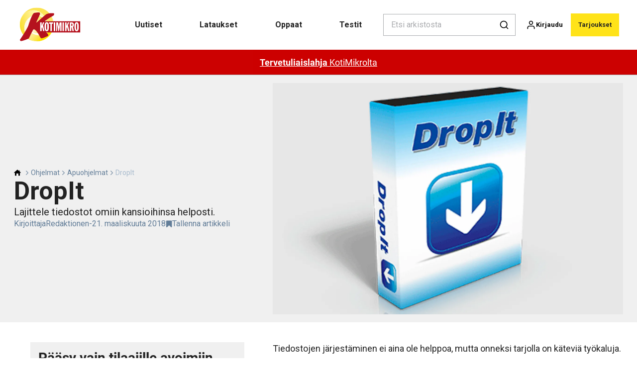

--- FILE ---
content_type: text/html; charset=utf-8
request_url: https://kotimikro.fi/ohjelmat/apuohjelmat/dropit
body_size: 39470
content:
<!doctype html>
<html data-n-head-ssr lang="fi" data-n-head="%7B%22lang%22:%7B%22ssr%22:%22fi%22%7D%7D">
  <head >
    <title>DropIt – lajittele tiedostoja | kotimikro.fi</title><meta data-n-head="ssr" charset="utf-8"><meta data-n-head="ssr" name="viewport" content="width=device-width, initial-scale=1"><meta data-n-head="ssr" name="mobile-web-app-capable" content="yes"><meta data-n-head="ssr" name="apple-mobile-web-app-capable" content="yes"><meta data-n-head="ssr" name="apple-mobile-web-app-status-bar-style" content="black"><meta data-n-head="ssr" name="HandheldFriendly" content="true"><meta data-n-head="ssr" http-equiv="Accept-CH" content="DPR, Width, Viewport-Width"><meta data-n-head="ssr" http-equiv="X-UA-Compatible" content="IE=edge,chrome=1"><meta data-n-head="ssr" name="format-detection" content="telephone=no,date=no,address=no,email=no,url=no"><meta data-n-head="ssr" name="bwlVersion" content="1.5.2"><meta data-n-head="ssr" property="fb:app_id" content="casper.trolle@bonnier.dk"><meta data-n-head="ssr" property="og:locale" content="fi_FI"><meta data-n-head="ssr" property="og:site_name" content="KotiMikro"><meta data-n-head="ssr" property="theme-color" content="#ed4b36"><meta data-n-head="ssr" name="description" content="Lajittele tiedostot omiin kansioihinsa helposti."><meta data-n-head="ssr" property="og:url" content="https://kotimikro.fi/ohjelmat/apuohjelmat/dropit"><meta data-n-head="ssr" property="og:title" content="DropIt – lajittele tiedostoja"><meta data-n-head="ssr" property="og:description" content="Lajittele tiedostot omiin kansioihinsa helposti."><meta data-n-head="ssr" property="og:type" content="article"><meta data-n-head="ssr" property="article:published_time" content="2018-03-21T12:32:06.000Z"><meta data-n-head="ssr" property="article:modified_time" content="2022-06-08T11:48:34.000Z"><meta data-n-head="ssr" property="article:section" content="Apuohjelmat"><meta data-n-head="ssr" property="og:article:author" content="Redaktionen"><meta data-n-head="ssr" property="og:image" content="https://images.bonnier.cloud/files/kom/production/2018/03/22144849/DropIt3.png?max-w=1200&amp;max-h=630&amp;fit=crop"><meta data-n-head="ssr" property="og:image:type" content="image/jpeg"><meta data-n-head="ssr" property="og:image:secure_url" content="https://images.bonnier.cloud/files/kom/production/2018/03/22144849/DropIt3.png?max-w=1200&amp;max-h=630&amp;fit=crop"><meta data-n-head="ssr" property="og:image:width" content="1200"><meta data-n-head="ssr" property="og:image:height" content="630"><meta data-n-head="ssr" name="twitter:card" content="summary_large_image"><meta data-n-head="ssr" name="twitter:description" content="Lajittele tiedostot omiin kansioihinsa helposti."><meta data-n-head="ssr" name="twitter:title" content="DropIt – lajittele tiedostoja"><meta data-n-head="ssr" name="twitter:image" content="https://images.bonnier.cloud/files/kom/production/2018/03/22144849/DropIt3.png"><meta data-n-head="ssr" name="twitter:image" content="https://images.bonnier.cloud/files/kom/production/2018/03/22144849/DropIt3.png"><meta data-n-head="ssr" name="cxense-site-id" content="1129402680464567588"><meta data-n-head="ssr" name="cXenseParse:bfi-country" content="fi"><meta data-n-head="ssr" name="cXenseParse:bfi-brand" content="KOM"><meta data-n-head="ssr" name="cXenseParse:bfi-language" content="fi"><meta data-n-head="ssr" name="cXenseParse:articleid" content="57428"><meta data-n-head="ssr" name="cXenseParse:bfi-pagetype" content="article"><meta data-n-head="ssr" name="cXenseParse:pageclass" content="content"><meta data-n-head="ssr" name="cXenseParse:title" content="DropIt – lajittele tiedostoja"><meta data-n-head="ssr" name="cXenseParse:body-text" content="Tiedostojen järjestäminen ei aina ole helppoa, mutta onneksi tarjolla on käteviä työkaluja.Yksi sellainen on DropIt, joka on erityisen nokkela ja kaiken lisäksi helppo käyttää. Ohjelmalle kerrotaan, mitkä tiedostotyypit pitää siirtää mihinkin kansioon. Kun tämä on tehty, ei tarvitse kuin vetää hiirellä lajiteltavat tiedostot ohjelman kuvakkeen päälle. DropIt hoitaa loput. KotiMikron numeron 6/2018 Kysy meiltä -palstalta voit katsoa, kuinka kansioiden määrittely ja tiedostokytkennät tehdään DropIt-ohjelmassa. Ohjelman kielen voi vaihtaa suomeksi:Napsauta DropIt-kuvaketta kakkospainikkeella, valitse **Languges** ja **Finnish**."><meta data-n-head="ssr" name="cXenseParse:description" content="Lajittele tiedostot omiin kansioihinsa helposti."><meta data-n-head="ssr" name="cXenseParse:image" content="https://images.bonnier.cloud/files/kom/production/2018/03/22144849/DropIt3.png"><meta data-n-head="ssr" name="cXenseParse:bfi-danishsearchtitle" content="Dropit"><meta data-n-head="ssr" name="cXenseParse:recs:recommendable" content="true"><meta data-n-head="ssr" name="cXenseParse:bfi-metatag-changedate" content="2022-06-08T11:48:34.000Z"><meta data-n-head="ssr" name="cXenseParse:recs:publishtime" content="2018-03-21T12:32:06.000Z"><meta data-n-head="ssr" name="cXenseParse:time:bfi-featuredtime" content="2018-03-21T12:32:06.000Z"><meta data-n-head="ssr" name="cXenseParse:bfi-reading-time" content="0"><meta data-n-head="ssr" name="cXenseParse:bfi-taxo-cat" content="Apuohjelmat"><meta data-n-head="ssr" name="cXenseParse:bfi-taxo-cat-url" content="https://kotimikro.fi/ohjelmat/apuohjelmat"><meta data-n-head="ssr" name="cXenseParse:bfi-taxo-cat-top" content="Ohjelmat"><meta data-n-head="ssr" name="cXenseParse:bfi-taxo-editorial-type" content="Ohjelma"><meta data-n-head="ssr" name="bcm-brand" content="KOM"><meta data-n-head="ssr" name="bcm-country" content="fi"><meta data-n-head="ssr" name="bcm-type" content="site"><meta data-n-head="ssr" name="bcm-tablet-breakpoint" content="1025"><meta data-n-head="ssr" name="bcm-mobile-breakpoint" content="768"><meta data-n-head="ssr" name="bcm-title" content="DropIt – lajittele tiedostoja"><meta data-n-head="ssr" name="bcm-sub" content="Ohjelmat"><meta data-n-head="ssr" name="bcm-categories" content="Apuohjelmat,Ohjelmat"><meta data-n-head="ssr" name="bcm-tags" content=""><meta data-n-head="ssr" name="robots" content="max-image-preview:large"><meta data-n-head="ssr" property="bad:device" name="bad:device" content="desktop"><meta data-n-head="ssr" property="bad:pageType" name="bad:pageType" content="article"><meta data-n-head="ssr" data-n-head="ssr" name="cXenseParse:bfi-dominantimage-crop-tv" content="q=60&amp;fp-x=0.5&amp;fp-y=0.5&amp;fit=crop&amp;crop=focalpoint&amp;ar=13:9"><meta data-n-head="ssr" data-n-head="ssr" name="cXenseParse:bfi-dominantimage-crop-square" content="q=60&amp;fp-x=0.5&amp;fp-y=0.5&amp;fit=crop&amp;crop=focalpoint&amp;ar=1:1"><meta data-n-head="ssr" data-n-head="ssr" name="cXenseParse:bfi-dominantimage-crop-wide169" content="q=60&amp;fp-x=0.5&amp;fp-y=0.5&amp;fit=crop&amp;crop=focalpoint&amp;ar=16:9"><meta data-n-head="ssr" data-n-head="ssr" name="cXenseParse:bfi-dominantimage-crop-tv" content="q=60&amp;fp-x=0.5&amp;fp-y=0.5&amp;fit=crop&amp;crop=focalpoint&amp;ar=13:9"><meta data-n-head="ssr" data-n-head="ssr" name="cXenseParse:bfi-dominantimage-crop-square" content="q=60&amp;fp-x=0.5&amp;fp-y=0.5&amp;fit=crop&amp;crop=focalpoint&amp;ar=1:1"><meta data-n-head="ssr" data-n-head="ssr" name="cXenseParse:bfi-dominantimage-crop-wide169" content="q=60&amp;fp-x=0.5&amp;fp-y=0.5&amp;fit=crop&amp;crop=focalpoint&amp;ar=16:9"><link data-n-head="ssr" rel="icon" type="image/x-icon" href="/favicon.ico"><link data-n-head="ssr" rel="preconnect" href="https://dev.visualwebsiteoptimizer.com"><link data-n-head="ssr" rel="canonical" href="https://kotimikro.fi/ohjelmat/apuohjelmat/dropit"><link data-n-head="ssr" rel="alternate" type="application/rss+xml" title="KotiMikro RSS feed" href="https://kotimikro.fi/feed/rss"><link data-n-head="ssr" rel="alternate" hreflang="fi-FI" href="https://kotimikro.fi/ohjelmat/apuohjelmat/dropit"><link data-n-head="ssr" rel="alternate" hreflang="da-DK" href="https://komputer.dk/programmer/vaerktoejsprogrammer/dropit"><link data-n-head="ssr" rel="alternate" hreflang="sv-SE" href="https://pctidningen.se/program/verktygsprogram/dropit"><link data-n-head="ssr" rel="alternate" hreflang="nb-NO" href="https://komputer.no/programmer/verktoyprogrammer/dropit"><link data-n-head="ssr" rel="preload" as="image" href="https://images-bonnier.imgix.net/files/kom/production/2018/03/22144849/DropIt3.png?auto=compress,format&amp;w=1500&amp;fp-x=0.5&amp;fp-y=0.5 1500w" srcset="https://images-bonnier.imgix.net/files/kom/production/2018/03/22144849/DropIt3.png?auto=compress,format&amp;w=1500&amp;fp-x=0.5&amp;fp-y=0.5 1500w, https://images-bonnier.imgix.net/files/kom/production/2018/03/22144849/DropIt3.png?auto=compress,format&amp;w=1024&amp;fp-x=0.5&amp;fp-y=0.5 1024w, https://images-bonnier.imgix.net/files/kom/production/2018/03/22144849/DropIt3.png?auto=compress,format&amp;w=600&amp;fp-x=0.5&amp;fp-y=0.5 600w, https://images-bonnier.imgix.net/files/kom/production/2018/03/22144849/DropIt3.png?auto=compress,format&amp;w=500&amp;fp-x=0.5&amp;fp-y=0.5 500w, https://images-bonnier.imgix.net/files/kom/production/2018/03/22144849/DropIt3.png?auto=compress,format&amp;w=400&amp;fp-x=0.5&amp;fp-y=0.5 400w, https://images-bonnier.imgix.net/files/kom/production/2018/03/22144849/DropIt3.png?auto=compress,format&amp;w=350&amp;fp-x=0.5&amp;fp-y=0.5 350w, https://images-bonnier.imgix.net/files/kom/production/2018/03/22144849/DropIt3.png?auto=compress,format&amp;w=300&amp;fp-x=0.5&amp;fp-y=0.5 300w, https://images-bonnier.imgix.net/files/kom/production/2018/03/22144849/DropIt3.png?auto=compress,format&amp;w=275&amp;fp-x=0.5&amp;fp-y=0.5 275w, https://images-bonnier.imgix.net/files/kom/production/2018/03/22144849/DropIt3.png?auto=compress,format&amp;w=250&amp;fp-x=0.5&amp;fp-y=0.5 250w, https://images-bonnier.imgix.net/files/kom/production/2018/03/22144849/DropIt3.png?auto=compress,format&amp;w=225&amp;fp-x=0.5&amp;fp-y=0.5 225w, https://images-bonnier.imgix.net/files/kom/production/2018/03/22144849/DropIt3.png?auto=compress,format&amp;w=200&amp;fp-x=0.5&amp;fp-y=0.5 200w, https://images-bonnier.imgix.net/files/kom/production/2018/03/22144849/DropIt3.png?auto=compress,format&amp;w=185&amp;fp-x=0.5&amp;fp-y=0.5 185w"><script data-n-head="ssr" type="text/javascript" id="vwoCode">  window._vwo_code || (function() {
            var account_id = 713144,
                version = 2.1,
                settings_tolerance = 2000,
                hide_element = 'body',
                hide_element_style = 'opacity:0 !important;filter:alpha(opacity=0) !important;background:none !important;transition:none !important;',
                f = false, w = window, d = document, v = d.querySelector('#vwoCode'),
                cK = '_vwo_' + account_id + '_settings', cc = {};
            try {
              var c = JSON.parse(localStorage.getItem('_vwo_' + account_id + '_config'));
              cc = c && typeof c === 'object' ? c : {};
            } catch (e) {}
            var stT = cc.stT === 'session' ? w.sessionStorage : w.localStorage;
            code = {
              use_existing_jquery: function() { return typeof use_existing_jquery !== 'undefined' ? use_existing_jquery : undefined; },
              library_tolerance: function() { return typeof library_tolerance !== 'undefined' ? library_tolerance : undefined; },
              settings_tolerance: function() { return cc.sT || settings_tolerance; },
              hide_element_style: function() { return '{' + (cc.hES || hide_element_style) + '}'; },
              hide_element: function() {
                if (performance.getEntriesByName('first-contentful-paint')[0]) { return ''; }
                return typeof cc.hE === 'string' ? cc.hE : hide_element;
              },
              getVersion: function() { return version; },
              finish: function(e) {
                if (!f) {
                  f = true;
                  var t = d.getElementById('_vis_opt_path_hides');
                  if (t) t.parentNode.removeChild(t);
                  if (e) (new Image).src = 'https://dev.visualwebsiteoptimizer.com/ee.gif?a=' + account_id + e;
                }
              },
              finished: function() { return f; },
              addScript: function(e) {
                var t = d.createElement('script');
                t.type = 'text/javascript';
                if (e.src) { t.src = e.src; } else { t.text = e.text; }
                d.getElementsByTagName('head')[0].appendChild(t);
              },
              load: function(e, t) {
                var i = this.getSettings(), n = d.createElement('script'), r = this;
                t = t || {};
                if (i) {
                  n.textContent = i;
                  d.getElementsByTagName('head')[0].appendChild(n);
                  if (!w.VWO || VWO.caE) {
                    stT.removeItem(cK);
                    r.load(e);
                  }
                } else {
                  var o = new XMLHttpRequest();
                  o.open('GET', e, true);
                  o.withCredentials = !t.dSC;
                  o.responseType = t.responseType || 'text';
                  o.onload = function() {
                    if (t.onloadCb) { return t.onloadCb(o, e); }
                    if (o.status === 200) { _vwo_code.addScript({ text: o.responseText }); }
                    else { _vwo_code.finish('&e=loading_failure:' + e); }
                  };
                  o.onerror = function() {
                    if (t.onerrorCb) { return t.onerrorCb(e); }
                    _vwo_code.finish('&e=loading_failure:' + e);
                  };
                  o.send();
                }
              },
              getSettings: function() {
                try {
                  var e = stT.getItem(cK);
                  if (!e) { return; }
                  e = JSON.parse(e);
                  if (Date.now() > e.e) {
                    stT.removeItem(cK);
                    return;
                  }
                  return e.s;
                } catch (e) { return; }
              },
              init: function() {
                if (d.URL.indexOf('__vwo_disable__') > -1) return;
                var e = this.settings_tolerance();
                w._vwo_settings_timer = setTimeout(function() {
                  _vwo_code.finish();
                  stT.removeItem(cK);
                }, e);
                var t;
                if (this.hide_element() !== 'body') {
                  t = d.createElement('style');
                  var i = this.hide_element(), n = i ? i + this.hide_element_style() : '', r = d.getElementsByTagName('head')[0];
                  t.setAttribute('id', '_vis_opt_path_hides');
                  v && t.setAttribute('nonce', v.nonce);
                  t.setAttribute('type', 'text/css');
                  if (t.styleSheet) t.styleSheet.cssText = n;
                  else t.appendChild(d.createTextNode(n));
                  r.appendChild(t);
                } else {
                  t = d.getElementsByTagName('head')[0];
                  var n = d.createElement('div');
                  n.style.cssText = 'z-index: 2147483647 !important;position: fixed !important;left: 0 !important;top: 0 !important;width: 100% !important;height: 100% !important;background: white !important;';
                  n.setAttribute('id', '_vis_opt_path_hides');
                  n.classList.add('_vis_hide_layer');
                  t.parentNode.insertBefore(n, t.nextSibling);
                }
                var o = 'https://dev.visualwebsiteoptimizer.com/j.php?a=' + account_id + '&u=' + encodeURIComponent(d.URL) + '&vn=' + version;
                if (w.location.search.indexOf('_vwo_xhr') !== -1) {
                  this.addScript({ src: o });
                } else {
                  this.load(o + '&x=true');
                }
              }
            };
            w._vwo_code = code;
            code.init();
          })();
      
          window.VWO = window.VWO || [];
          window.VWO.push(['onVariationApplied', function(data) {
            var expId = data[1];
            var variationId = data[2];
            if (typeof(_vwo_exp[expId].comb_n[variationId]) !== 'undefined' && ['VISUAL_AB', 'VISUAL', 'SPLIT_URL', 'SURVEY'].indexOf(_vwo_exp[expId].type) > -1) {
              var x = [_vwo_exp[expId].comb_n[variationId]];
              window._mfq = window._mfq || [];
              window._mfq.push(["tag", "Variant: " + x]);
            }
          }]);  </script><script data-n-head="ssr" data-hid="gtm-script">if(!window._gtm_init){window._gtm_init=1;(function(w,n,d,m,e,p){w[d]=(w[d]==1||n[d]=='yes'||n[d]==1||n[m]==1||(w[e]&&w[e][p]&&w[e][p]()))?1:0})(window,navigator,'doNotTrack','msDoNotTrack','external','msTrackingProtectionEnabled');(function(w,d,s,l,x,y){w[x]={};w._gtm_inject=function(i){if(w.doNotTrack||w[x][i])return;w[x][i]=1;w[l]=w[l]||[];w[l].push({'gtm.start':new Date().getTime(),event:'gtm.js'});var f=d.getElementsByTagName(s)[0],j=d.createElement(s);j.async=true;j.src='https://www.googletagmanager.com/gtm.js?id='+i;f.parentNode.insertBefore(j,f);}})(window,document,'script','dataLayer','_gtm_ids','_gtm_inject')}</script><script data-n-head="ssr" data-hid="CookieConsent" id="CookieConsent" type="text/javascript" charset="utf-8">window.gdprAppliesGlobally=true;(function(){function r(e){if(!window.frames[e]){if(document.body&&document.body.firstChild){var t=document.body;var n=document.createElement("iframe");n.style.display="none";n.name=e;n.title=e;t.insertBefore(n,t.firstChild)}else{setTimeout(function(){r(e)},5)}}}function e(n,i,o,c,s){function e(e,t,n,r){if(typeof n!=="function"){return}if(!window[i]){window[i]=[]}var a=false;if(s){a=s(e,r,n)}if(!a){window[i].push({command:e,version:t,callback:n,parameter:r})}}e.stub=true;e.stubVersion=2;function t(r){if(!window[n]||window[n].stub!==true){return}if(!r.data){return}var a=typeof r.data==="string";var e;try{e=a?JSON.parse(r.data):r.data}catch(t){return}if(e[o]){var i=e[o];window[n](i.command,i.version,function(e,t){var n={};n[c]={returnValue:e,success:t,callId:i.callId};r.source.postMessage(a?JSON.stringify(n):n,"*")},i.parameter)}}if(typeof window[n]!=="function"){window[n]=e;if(window.addEventListener){window.addEventListener("message",t,false)}else{window.attachEvent("onmessage",t)}}}e("__tcfapi","__tcfapiBuffer","__tcfapiCall","__tcfapiReturn");r("__tcfapiLocator");(function(e,t){var n=document.createElement("link");n.rel="preload";n.as="script";var r=document.createElement("script");r.id="spcloader";r.type="text/javascript";r["async"]=true;r.charset="utf-8";var a="https://sdk.privacy-center.org/"+e+"/loader.js?target_type=notice&target="+t;n.href=a;r.src=a;var i=document.getElementsByTagName("script")[0];i.parentNode.insertBefore(n,i);i.parentNode.insertBefore(r,i)})("fb809c51-e9cd-4e35-a92d-e44bb858841e","63UL2KhV")})();</script><script data-n-head="ssr" data-hid="DidomiConfig" innterHTML="window.didomiConfig = {
        user: {
          bots: {
            consentRequired: false,
            types: ['crawlers', 'performance'],
            extraUserAgents: [],
          }
        }
      }" type="text/javascript" charset="utf-8"></script><script data-n-head="ssr" data-hid="gpt-script-id" src="https://securepubads.g.doubleclick.net/tag/js/gpt.js" data-vendor="google"></script><script data-n-head="ssr" data-hid="rubicon-script-id" src="https://micro.rubiconproject.com/prebid/dynamic/12954.js?site=BP_FI" id="rubicon-script-id" data-vendor="iab:52"></script><script data-n-head="ssr" data-hid="cxense" src="https://cdn.cxense.com/cx.cce.js" defer ssr="false"></script><script data-n-head="ssr" data-hid="common-bonnier-datalayer-cloud-script" src="https://europe-west1-bonnier-big-data.cloudfunctions.net/commonBonnierDataLayer" async></script><script data-n-head="ssr" data-hid="cxense-init" type="text/javascript" charset="utf-8">
            window.cX = window.cX || {}
            window.cX.callQueue = window.cX.callQueue || []
            window.cX.callQueue.push(['setSiteId', '1129402680464567588'])
            window.cX.callQueue.push(['sendPageViewEvent'])
          </script><script data-n-head="ssr" data-hid="piano-script" type="text/javascript" charset="utf-8" ssr="false">
          tp = window.tp || [];
          tp.push(["setAid", 'a3CShkwepu']);
          tp.push(["setSandbox", false]);
          tp.push(["setCxenseSiteId", '1129402680464567588']);

          (function(src) {
              var a = document.createElement("script");
              a.type = "text/javascript";
              a.async = true;
              a.src = src;
              var b = document.getElementsByTagName("script")[0];
              b.parentNode.insertBefore(a, b)
          })("https://cdn.tinypass.com/api/tinypass.min.js");
      </script><script data-n-head="ssr" type="application/ld+json">[{"@context":"https://schema.org","@type":"Article","@id":"https://kotimikro.fi/ohjelmat/apuohjelmat/dropit#article","inLanguage":"fi-FI","url":"https://kotimikro.fi/ohjelmat/apuohjelmat/dropit","mainEntityOfPage":"https://kotimikro.fi/ohjelmat/apuohjelmat/dropit","name":"DropIt","image":"https://images.bonnier.cloud/files/kom/production/2018/03/22144849/DropIt3.png","description":"Lajittele tiedostot omiin kansioihinsa helposti.","headline":"DropIt","datePublished":"2018-03-21T12:32:06.000Z","dateModified":"2022-06-08T11:48:34.000Z","publisher":[{"@type":"Organization","url":"https://kotimikro.fi","name":"KotiMikro","description":"Ota enemmän irti tietokoneestasi KotiMikron avulla. Tarjolla on kattavia oppaita, laite- ja ohjelmistotestejä, uutisia ja paljon muuta. Avaa selaimeen www.kotimikro.fi – Pohjolan suurimman tietokonelehden sivusto.","logo":[{"@type":"ImageObject","url":"kotimikro.fi/logo.png"}]}],"author":[{"@type":"Person","@id":"https://kotimikro.fi/author#Person","name":"Redaktionen","url":"https://kotimikro.fi/author","jobTitle":null,"description":"","image":[]}],"potentialAction":[{"@type":"ReadAction","target":["https://kotimikro.fi"]},{"@type":"SearchAction","target":[{"@type":"EntryPoint","urlTemplate":"https://kotimikro.fi/search?s={search_term_string}"}],"query-input":[{"@type":"PropertyValueSpecification","valueRequired":"https://schema.org/True","valueName":"search_term_string"}]}]},{"@context":"https://schema.org","@type":"ItemList","itemListElement":[]},{"@context":"https://schema.org","@type":"ItemList","itemListElement":[]},{"@context":"https://schema.org","@type":"BreadcrumbList","itemListElement":[{"@context":"https://schema.org","@type":"ListItem","position":0,"name":"ohjelmat","item":"https://kotimikro.fi/ohjelmat"},{"@context":"https://schema.org","@type":"ListItem","position":1,"name":"apuohjelmat","item":"https://kotimikro.fi/ohjelmat/apuohjelmat"},{"@context":"https://schema.org","@type":"ListItem","position":2,"name":"dropit","item":null}]},{"@context":"https://schema.org","@type":"Article","@id":"https://kotimikro.fi/ohjelmat/apuohjelmat/dropit#article","inLanguage":"fi-FI","isAccessibleForFree":false,"hasPart":[{"@type":"WebPageElement","isAccessibleForFree":false,"cssSelector":".paywall-2"},{"@type":"WebPageElement","isAccessibleForFree":false,"cssSelector":".paywall-3"}]}]</script><link rel="preload" href="/_nuxt/87b4105.js" as="script"><link rel="preload" href="/_nuxt/e06dee2.js" as="script"><link rel="preload" href="/_nuxt/css/2d01f6a.css" as="style"><link rel="preload" href="/_nuxt/642ccf0.js" as="script"><link rel="preload" href="/_nuxt/css/5e2a6cd.css" as="style"><link rel="preload" href="/_nuxt/5b19473.js" as="script"><link rel="preload" href="/_nuxt/97ffd20.js" as="script"><link rel="preload" href="/_nuxt/css/f774af6.css" as="style"><link rel="preload" href="/_nuxt/d901aeb.js" as="script"><link rel="preload" href="/_nuxt/css/f67e390.css" as="style"><link rel="preload" href="/_nuxt/8bc0a53.js" as="script"><link rel="preload" href="/_nuxt/32756af.js" as="script"><link rel="preload" href="/_nuxt/css/475bc72.css" as="style"><link rel="preload" href="/_nuxt/d1731f4.js" as="script"><link rel="preload" href="/_nuxt/css/e86d5b9.css" as="style"><link rel="preload" href="/_nuxt/005dfcb.js" as="script"><link rel="preload" href="/_nuxt/css/9c1bd75.css" as="style"><link rel="preload" href="/_nuxt/5a9e2ce.js" as="script"><link rel="preload" href="/_nuxt/css/fd249dc.css" as="style"><link rel="preload" href="/_nuxt/d8de0eb.js" as="script"><link rel="preload" href="/_nuxt/css/5c5c559.css" as="style"><link rel="preload" href="/_nuxt/03f9920.js" as="script"><link rel="stylesheet" href="/_nuxt/css/2d01f6a.css"><link rel="stylesheet" href="/_nuxt/css/5e2a6cd.css"><link rel="stylesheet" href="/_nuxt/css/f774af6.css"><link rel="stylesheet" href="/_nuxt/css/f67e390.css"><link rel="stylesheet" href="/_nuxt/css/475bc72.css"><link rel="stylesheet" href="/_nuxt/css/e86d5b9.css"><link rel="stylesheet" href="/_nuxt/css/9c1bd75.css"><link rel="stylesheet" href="/_nuxt/css/fd249dc.css"><link rel="stylesheet" href="/_nuxt/css/5c5c559.css">
  </head>
  <body class="no-js" data-n-head="%7B%22class%22:%7B%22ssr%22:%22no-js%22%7D%7D">
    <noscript data-n-head="ssr" data-hid="gtm-noscript" data-pbody="true"><iframe src="https://www.googletagmanager.com/ns.html?id=GTM-5HQ6KLM&" height="0" width="0" style="display:none;visibility:hidden" title="gtm"></iframe></noscript><div data-server-rendered="true" id="__nuxt"><!----><div id="__layout"><main data-fetch-key="data-v-fc0c0226:0" style="position:relative;" data-v-fc0c0226><div id="mkt-placement-5" data-v-afb14004 data-v-fc0c0226></div> <div id="mkt-placement-4" data-v-afb14004 data-v-fc0c0226></div> <div id="mkt-placement-11" data-v-afb14004 data-v-fc0c0226></div> <div data-v-fc0c0226><div class="vue-portal-target" data-v-fc0c0226></div></div> <header class="header grid" data-v-bad8a02a data-v-fc0c0226><div class="header__row grid__item--content-wide" data-v-bad8a02a><a href="/" title="Home" class="header__logo nuxt-link-active" data-v-98251efe data-v-bad8a02a><img src="/logo_fi.svg" alt="Brand logo" class="logo" data-v-98251efe></a> <nav class="header__menu" data-v-bad8a02a><ul class="menu" data-v-bad8a02a><li class="menu__item" data-v-bad8a02a><a href="/tags/uutiset" class="menu__link" data-v-bad8a02a>
            Uutiset
          </a> <ul class="submenu" style="display:none;" data-v-bad8a02a><li class="submenu__item" data-v-bad8a02a><a href="/tietokone" class="submenu__link" data-v-bad8a02a>
                Tietokone
              </a></li><li class="submenu__item" data-v-bad8a02a><a href="/tietoturva" class="submenu__link" data-v-bad8a02a>
                Tietoturva
              </a></li><li class="submenu__item" data-v-bad8a02a><a href="/oheislaitteet" class="submenu__link" data-v-bad8a02a>
                Oheislaitteet
              </a></li><li class="submenu__item" data-v-bad8a02a><a href="/oheislaitteet/kayttojarjestelma/windows-10" class="submenu__link" data-v-bad8a02a>
                Windows 10
              </a></li><li class="submenu__item" data-v-bad8a02a><a href="/oheislaitteet/kayttojarjestelma/windows-11" class="submenu__link" data-v-bad8a02a>
                Windows 11
              </a></li><li class="submenu__item" data-v-bad8a02a><a href="/tekoaly" class="submenu__link" data-v-bad8a02a>
                Tekoäly
              </a></li><li class="submenu__item" data-v-bad8a02a><a href="/puhelin" class="submenu__link" data-v-bad8a02a>
                Puhelin
              </a></li><li class="submenu__item" data-v-bad8a02a><a href="/internet" class="submenu__link" data-v-bad8a02a>
                Internet
              </a></li><li class="submenu__item" data-v-bad8a02a><a href="/ohjelmat" class="submenu__link nuxt-link-active" data-v-bad8a02a>
                Ohjelmat
              </a></li><li class="submenu__item" data-v-bad8a02a><a href="/taulutietokone" class="submenu__link" data-v-bad8a02a>
                Taulutietokone
              </a></li><li class="submenu__item" data-v-bad8a02a><a href="/yhteiskunta" class="submenu__link" data-v-bad8a02a>
                Yhteiskunta
              </a></li><li class="submenu__item" data-v-bad8a02a><a href="/kuva" class="submenu__link" data-v-bad8a02a>
                Kuvat
              </a></li><li class="submenu__item" data-v-bad8a02a><a href="/kotimikro/tietoturvahalytys" class="submenu__link" data-v-bad8a02a>
                Tietoturvahälytys
              </a></li></ul></li><li class="menu__item" data-v-bad8a02a><a href="/lataukset" class="menu__link" data-v-bad8a02a>
            Lataukset
          </a> <ul class="submenu" style="display:none;" data-v-bad8a02a><li class="submenu__item" data-v-bad8a02a><a href="/kaikki-ohjelmat" class="submenu__link" data-v-bad8a02a>
                Kaikki ohjelmat
              </a></li><li class="submenu__item" data-v-bad8a02a><a href="/etunurkka-2" class="submenu__link" data-v-bad8a02a>
                Etunurkka
              </a></li><li class="submenu__item" data-v-bad8a02a><a href="/tietoturvapaketti" class="submenu__link" data-v-bad8a02a>
                Tietoturvapaketti
              </a></li><li class="submenu__item" data-v-bad8a02a><a href="/lataa-varmuuskopiointiohjelmia" class="submenu__link" data-v-bad8a02a>
                Varmuuskopiointi
              </a></li><li class="submenu__item" data-v-bad8a02a><a href="/lataa-kuvankasittelyohjelmia" class="submenu__link" data-v-bad8a02a>
                Kuvankäsittely
              </a></li><li class="submenu__item" data-v-bad8a02a><a href="/lataa-toimisto-ohjelmia" class="submenu__link" data-v-bad8a02a>
                Toimisto-ohjelmat
              </a></li><li class="submenu__item" data-v-bad8a02a><a href="/lataa-optimointiohjelmia" class="submenu__link" data-v-bad8a02a>
                Optimointiohjelmat
              </a></li><li class="submenu__item" data-v-bad8a02a><a href="/lataa-ohjelmia-videoeditointiin" class="submenu__link" data-v-bad8a02a>
                Videoeditointi
              </a></li><li class="submenu__item" data-v-bad8a02a><a href="/lataa-pikaoppaita" class="submenu__link" data-v-bad8a02a>
                Pikaoppaat
              </a></li><li class="submenu__item" data-v-bad8a02a><a href="/lataa-e-kirjoja" class="submenu__link" data-v-bad8a02a>
                E-kirjat
              </a></li><li class="submenu__item" data-v-bad8a02a><a href="/lataa-ohjelmia-harrastuksiin" class="submenu__link" data-v-bad8a02a>
                Harrastukset
              </a></li><li class="submenu__item" data-v-bad8a02a><a href="/lataa-muuta-tietokoneeseen" class="submenu__link" data-v-bad8a02a>
                Muuta tietokoneeseen
              </a></li><li class="submenu__item" data-v-bad8a02a><a href="/lehden-artikkelit" class="submenu__link" data-v-bad8a02a>
                Lehden artikkelit
              </a></li></ul></li><li class="menu__item" data-v-bad8a02a><a href="/oppaat" class="menu__link" data-v-bad8a02a>
            Oppaat
          </a> <ul class="submenu" style="display:none;" data-v-bad8a02a><li class="submenu__item" data-v-bad8a02a><a href="/oppaat" class="submenu__link" data-v-bad8a02a>
                Kaikki oppaat
              </a></li><li class="submenu__item" data-v-bad8a02a><a href="/tietoturvaoppaat" class="submenu__link" data-v-bad8a02a>
                Tietoturvaoppaat
              </a></li><li class="submenu__item" data-v-bad8a02a><a href="/kysymyksia-ja-vastauksia" class="submenu__link" data-v-bad8a02a>
                Kysymyksiä ja vastauksia
              </a></li><li class="submenu__item" data-v-bad8a02a><a href="/kotimikro-suosittelee" class="submenu__link" data-v-bad8a02a>
                KotiMikro suosittelee
              </a></li><li class="submenu__item" data-v-bad8a02a><a href="/videot" class="submenu__link" data-v-bad8a02a>
                Video-oppaat
              </a></li><li class="submenu__item" data-v-bad8a02a><a href="/testit-ja-visat" class="submenu__link" data-v-bad8a02a>
                Testit ja visat
              </a></li></ul></li><li class="menu__item" data-v-bad8a02a><a href="/testit" class="menu__link" data-v-bad8a02a>
            Testit
          </a> <ul class="submenu" style="display:none;" data-v-bad8a02a><li class="submenu__item" data-v-bad8a02a><a href="/puhelinten-testit" class="submenu__link" data-v-bad8a02a>
                Puhelinten testit
              </a></li><li class="submenu__item" data-v-bad8a02a><a href="/reitittimien-testit" class="submenu__link" data-v-bad8a02a>
                Reitittimien testit
              </a></li><li class="submenu__item" data-v-bad8a02a><a href="/valvontakameroiden-testit" class="submenu__link" data-v-bad8a02a>
                Valvontakameroiden testit
              </a></li><li class="submenu__item" data-v-bad8a02a><a href="/tablettien-testit" class="submenu__link" data-v-bad8a02a>
                Tablettien testit
              </a></li><li class="submenu__item" data-v-bad8a02a><a href="/kodin-alylaitteiden-testit" class="submenu__link" data-v-bad8a02a>
                Kodin älylaitteiden testit
              </a></li><li class="submenu__item" data-v-bad8a02a><a href="/tulostimien-testit" class="submenu__link" data-v-bad8a02a>
                Tulostimien testit
              </a></li><li class="submenu__item" data-v-bad8a02a><a href="/tietokoneiden-testit" class="submenu__link" data-v-bad8a02a>
                Tietokoneiden testit
              </a></li><li class="submenu__item" data-v-bad8a02a><a href="/testit" class="submenu__link" data-v-bad8a02a>
                Kaikki testit
              </a></li></ul></li></ul></nav> <div class="header__search" data-v-bad8a02a><div class="search" data-v-bad8a02a><button class="btn btn--border-alt btn--sm btn--narrow search__toggle" data-v-bad8a02a><svg viewBox="0 0 24 24" class="search__toggle__icon search__toggle__icon--close" data-v-bad8a02a><use xlink:href="/_nuxt/img/sprite.fbff01f.svg#close"></use></svg> <svg viewBox="0 0 24 24" class="search__toggle__icon search__toggle__icon--search" data-v-bad8a02a><use xlink:href="/_nuxt/img/sprite.fbff01f.svg#search"></use></svg> <span class="search__toggle--label" data-v-bad8a02a>
            Hae
          </span></button> <div class="search__wrapper searchForm" data-v-bad8a02a><form action="/search" method="get" class="search__form" data-v-bad8a02a><input id="main-search-input" placeholder="Etsi arkistosta" name="s" type="search" value class="search__input hide-clear" data-v-bad8a02a> <button type="submit" class="search__submit" data-v-bad8a02a><svg viewBox="0 0 24 24" class="search__svg" data-v-bad8a02a><use xlink:href="/_nuxt/img/sprite.fbff01f.svg#search"></use></svg></button></form></div></div></div> <div class="header__tools" data-v-bad8a02a><div class="tools" data-v-bad8a02a><button class="btn btn--border-alt btn--sm btn--narrow toggleLogin" style="display:none;" data-v-bad8a02a><svg viewBox="0 0 21 21" class="search__svg" data-v-bad8a02a><use xlink:href="/_nuxt/img/sprite.fbff01f.svg#user"></use></svg> <span class="tools__label tools__item--login-label" data-v-bad8a02a></span></button> <a href="https://id.bonnierpublications.com/login" class="btn btn--border-alt btn--sm btn--narrow" style="display:;" data-v-bad8a02a><svg viewBox="0 0 21 21" class="search__svg" data-v-bad8a02a><use xlink:href="/_nuxt/img/sprite.fbff01f.svg#user"></use></svg> <span class="tools__label tools__item--login-label hidden-sm-down" data-v-bad8a02a>
            Kirjaudu</span></a> <button class="btn btn--sm btn--green btn--subscribe mkt-subscribe-trigger" style="display:;" data-v-bad8a02a>
          Tarjoukset
        </button> <label for="main-menu-toggle" aria-controls="offcanvas" tabindex="0" class="hamburger" data-v-bad8a02a><svg viewBox="0 0 22 17" class="hamburger__icon" data-v-bad8a02a><use xlink:href="/_nuxt/img/sprite.fbff01f.svg#hamburger-bold"></use></svg> <span class="hamburger__label hidden" data-v-bad8a02a>
            Menu
          </span></label> <div tabindex="-1" class="user-menu" data-v-bad8a02a><div class="user-list" data-v-bad8a02a><li class="user-list__item" data-v-bad8a02a><a href="/oma-puoli" title="Oma sivu" class="user-list__link" data-v-bad8a02a><span data-v-bad8a02a>Oma sivu</span></a></li><li class="user-list__item" data-v-bad8a02a><a href="/tallennetut-artikkelit" title="Tallennetut artikkelit" class="user-list__link" data-v-bad8a02a><span data-v-bad8a02a>Tallennetut artikkelit</span></a></li> <li class="user-list__item" data-v-bad8a02a><button class="btn btn--primary btn--sm btn--block" data-v-bad8a02a>
                Kirjaudu ulos
              </button></li></div></div></div></div></div> <div id="mkt-placement-2" class="top-ribbon grid__item--full" data-v-bad8a02a></div></header> <div data-v-63ccc0b3 data-v-fc0c0226><input id="main-menu-toggle" type="checkbox" tabindex="-1" class="js-menu-fallback-checkbox" data-v-63ccc0b3> <div id="offcanvas" class="offcanvas" data-v-63ccc0b3><div class="offcanvas__container offcanvas__container__left" data-v-63ccc0b3><nav class="main-nav" data-v-2a85f834 data-v-fc0c0226><div class="main-nav__top" data-v-2a85f834><label id="close-main-nav" for="main-menu-toggle" role="presentation" class="main-nav__close btn-tool" data-v-2a85f834><svg viewBox="0 0 24 24" class="btn-tool__icon" data-v-2a85f834><use xlink:href="/_nuxt/img/sprite.fbff01f.svg#close"></use></svg></label></div> <div class="offcanvas-search" data-v-2a85f834><form class="offcanvas-search__form" data-v-2a85f834><input id="offcanvas-search" aria-label="Search" name="s" placeholder="Syötä hakusana" value="" class="offcanvas-search__input" data-v-2a85f834></form></div> <ul role="menubar" class="main-menu" data-v-2a85f834><li role="menuitem" class="main-menu__item" data-v-2a85f834><button id="toggle-153669" aria-expanded="false" class="main-menu__btn main-menu__toggle-submenu" data-v-2a85f834><a href="/tags/uutiset" data-v-2a85f834><span class="main-menu__label" data-v-2a85f834>Uutiset</span></a> <span class="main-menu__icon" data-v-2a85f834><svg viewBox="0 0 24 24" class="main-menu__svg" data-v-2a85f834><use xlink:href="/_nuxt/img/sprite.fbff01f.svg#chevron-down"></use></svg></span></button> <div class="sub-menu" data-v-2a85f834><ul class="sub-menu__list" data-v-2a85f834><li class="sub-menu__item" data-v-2a85f834><a href="/tietokone" class="sub-menu__link" data-v-2a85f834>Tietokone</a></li><li class="sub-menu__item" data-v-2a85f834><a href="/tietoturva" class="sub-menu__link" data-v-2a85f834>Tietoturva</a></li><li class="sub-menu__item" data-v-2a85f834><a href="/oheislaitteet" class="sub-menu__link" data-v-2a85f834>Oheislaitteet</a></li><li class="sub-menu__item" data-v-2a85f834><a href="/oheislaitteet/kayttojarjestelma/windows-10" class="sub-menu__link" data-v-2a85f834>Windows 10</a></li><li class="sub-menu__item" data-v-2a85f834><a href="/oheislaitteet/kayttojarjestelma/windows-11" class="sub-menu__link" data-v-2a85f834>Windows 11</a></li><li class="sub-menu__item" data-v-2a85f834><a href="/tekoaly" class="sub-menu__link" data-v-2a85f834>Tekoäly</a></li><li class="sub-menu__item" data-v-2a85f834><a href="/puhelin" class="sub-menu__link" data-v-2a85f834>Puhelin</a></li><li class="sub-menu__item" data-v-2a85f834><a href="/internet" class="sub-menu__link" data-v-2a85f834>Internet</a></li><li class="sub-menu__item" data-v-2a85f834><a href="/ohjelmat" class="sub-menu__link nuxt-link-active" data-v-2a85f834>Ohjelmat</a></li><li class="sub-menu__item" data-v-2a85f834><a href="/taulutietokone" class="sub-menu__link" data-v-2a85f834>Taulutietokone</a></li><li class="sub-menu__item" data-v-2a85f834><a href="/yhteiskunta" class="sub-menu__link" data-v-2a85f834>Yhteiskunta</a></li><li class="sub-menu__item" data-v-2a85f834><a href="/kuva" class="sub-menu__link" data-v-2a85f834>Kuvat</a></li><li class="sub-menu__item" data-v-2a85f834><a href="/kotimikro/tietoturvahalytys" class="sub-menu__link" data-v-2a85f834>Tietoturvahälytys</a></li></ul></div></li><li role="menuitem" class="main-menu__item" data-v-2a85f834><button id="toggle-153679" aria-expanded="false" class="main-menu__btn main-menu__toggle-submenu" data-v-2a85f834><a href="/lataukset" data-v-2a85f834><span class="main-menu__label" data-v-2a85f834>Lataukset</span></a> <span class="main-menu__icon" data-v-2a85f834><svg viewBox="0 0 24 24" class="main-menu__svg" data-v-2a85f834><use xlink:href="/_nuxt/img/sprite.fbff01f.svg#chevron-down"></use></svg></span></button> <div class="sub-menu" data-v-2a85f834><ul class="sub-menu__list" data-v-2a85f834><li class="sub-menu__item" data-v-2a85f834><a href="/kaikki-ohjelmat" class="sub-menu__link" data-v-2a85f834>Kaikki ohjelmat</a></li><li class="sub-menu__item" data-v-2a85f834><a href="/etunurkka-2" class="sub-menu__link" data-v-2a85f834>Etunurkka</a></li><li class="sub-menu__item" data-v-2a85f834><a href="/tietoturvapaketti" class="sub-menu__link" data-v-2a85f834>Tietoturvapaketti</a></li><li class="sub-menu__item" data-v-2a85f834><a href="/lataa-varmuuskopiointiohjelmia" class="sub-menu__link" data-v-2a85f834>Varmuuskopiointi</a></li><li class="sub-menu__item" data-v-2a85f834><a href="/lataa-kuvankasittelyohjelmia" class="sub-menu__link" data-v-2a85f834>Kuvankäsittely</a></li><li class="sub-menu__item" data-v-2a85f834><a href="/lataa-toimisto-ohjelmia" class="sub-menu__link" data-v-2a85f834>Toimisto-ohjelmat</a></li><li class="sub-menu__item" data-v-2a85f834><a href="/lataa-optimointiohjelmia" class="sub-menu__link" data-v-2a85f834>Optimointiohjelmat</a></li><li class="sub-menu__item" data-v-2a85f834><a href="/lataa-ohjelmia-videoeditointiin" class="sub-menu__link" data-v-2a85f834>Videoeditointi</a></li><li class="sub-menu__item" data-v-2a85f834><a href="/lataa-pikaoppaita" class="sub-menu__link" data-v-2a85f834>Pikaoppaat</a></li><li class="sub-menu__item" data-v-2a85f834><a href="/lataa-e-kirjoja" class="sub-menu__link" data-v-2a85f834>E-kirjat</a></li><li class="sub-menu__item" data-v-2a85f834><a href="/lataa-ohjelmia-harrastuksiin" class="sub-menu__link" data-v-2a85f834>Harrastukset</a></li><li class="sub-menu__item" data-v-2a85f834><a href="/lataa-muuta-tietokoneeseen" class="sub-menu__link" data-v-2a85f834>Muuta tietokoneeseen</a></li><li class="sub-menu__item" data-v-2a85f834><a href="/lehden-artikkelit" class="sub-menu__link" data-v-2a85f834>Lehden artikkelit</a></li></ul></div></li><li role="menuitem" class="main-menu__item" data-v-2a85f834><button id="toggle-153694" aria-expanded="false" class="main-menu__btn main-menu__toggle-submenu" data-v-2a85f834><a href="/oppaat" data-v-2a85f834><span class="main-menu__label" data-v-2a85f834>Oppaat</span></a> <span class="main-menu__icon" data-v-2a85f834><svg viewBox="0 0 24 24" class="main-menu__svg" data-v-2a85f834><use xlink:href="/_nuxt/img/sprite.fbff01f.svg#chevron-down"></use></svg></span></button> <div class="sub-menu" data-v-2a85f834><ul class="sub-menu__list" data-v-2a85f834><li class="sub-menu__item" data-v-2a85f834><a href="/oppaat" class="sub-menu__link" data-v-2a85f834>Kaikki oppaat</a></li><li class="sub-menu__item" data-v-2a85f834><a href="/tietoturvaoppaat" class="sub-menu__link" data-v-2a85f834>Tietoturvaoppaat</a></li><li class="sub-menu__item" data-v-2a85f834><a href="/kysymyksia-ja-vastauksia" class="sub-menu__link" data-v-2a85f834>Kysymyksiä ja vastauksia</a></li><li class="sub-menu__item" data-v-2a85f834><a href="/kotimikro-suosittelee" class="sub-menu__link" data-v-2a85f834>KotiMikro suosittelee</a></li><li class="sub-menu__item" data-v-2a85f834><a href="/videot" class="sub-menu__link" data-v-2a85f834>Video-oppaat</a></li><li class="sub-menu__item" data-v-2a85f834><a href="/testit-ja-visat" class="sub-menu__link" data-v-2a85f834>Testit ja visat</a></li></ul></div></li><li role="menuitem" class="main-menu__item" data-v-2a85f834><button id="toggle-198546" aria-expanded="false" class="main-menu__btn main-menu__toggle-submenu" data-v-2a85f834><a href="/testit" data-v-2a85f834><span class="main-menu__label" data-v-2a85f834>Testit</span></a> <span class="main-menu__icon" data-v-2a85f834><svg viewBox="0 0 24 24" class="main-menu__svg" data-v-2a85f834><use xlink:href="/_nuxt/img/sprite.fbff01f.svg#chevron-down"></use></svg></span></button> <div class="sub-menu" data-v-2a85f834><ul class="sub-menu__list" data-v-2a85f834><li class="sub-menu__item" data-v-2a85f834><a href="/puhelinten-testit" class="sub-menu__link" data-v-2a85f834>Puhelinten testit</a></li><li class="sub-menu__item" data-v-2a85f834><a href="/reitittimien-testit" class="sub-menu__link" data-v-2a85f834>Reitittimien testit</a></li><li class="sub-menu__item" data-v-2a85f834><a href="/valvontakameroiden-testit" class="sub-menu__link" data-v-2a85f834>Valvontakameroiden testit</a></li><li class="sub-menu__item" data-v-2a85f834><a href="/tablettien-testit" class="sub-menu__link" data-v-2a85f834>Tablettien testit</a></li><li class="sub-menu__item" data-v-2a85f834><a href="/kodin-alylaitteiden-testit" class="sub-menu__link" data-v-2a85f834>Kodin älylaitteiden testit</a></li><li class="sub-menu__item" data-v-2a85f834><a href="/tulostimien-testit" class="sub-menu__link" data-v-2a85f834>Tulostimien testit</a></li><li class="sub-menu__item" data-v-2a85f834><a href="/tietokoneiden-testit" class="sub-menu__link" data-v-2a85f834>Tietokoneiden testit</a></li><li class="sub-menu__item" data-v-2a85f834><a href="/testit" class="sub-menu__link" data-v-2a85f834>Kaikki testit</a></li></ul></div></li></ul> <ul role="menubar" class="secondary-menu" data-v-2a85f834></ul></nav> <div class="offcanvas__footer" data-v-63ccc0b3><!----> <a href="/" title="Home" class="offcanvas__logo nuxt-link-active" data-v-98251efe data-v-63ccc0b3><img src="/logo_fi.svg" alt="Brand logo" class="logo" data-v-98251efe></a></div></div> <div class="offcanvas__overlay" data-v-63ccc0b3></div></div></div> <div data-v-63ccc0b3 data-v-fc0c0226><input id="main-menu-toggle" type="checkbox" tabindex="-1" class="js-menu-fallback-checkbox" data-v-63ccc0b3> <div id="offcanvas" class="offcanvas" data-v-63ccc0b3><div class="offcanvas__container offcanvas__container__right offcanvas__container--slim" data-v-63ccc0b3><nav class="main-nav" data-v-20d5d556 data-v-fc0c0226><div class="user-offcanvas" data-v-20d5d556><div class="user-offcanvas__top" data-v-20d5d556><button class="user-offcanvas__close toggleUserMenu btn-tool btn-tool--gray" data-v-20d5d556><span class="btn-tool__label" data-v-20d5d556>Luk</span> <svg viewBox="0 0 19 18" class="btn-tool__icon" data-v-20d5d556><use xlink:href="/_nuxt/img/sprite.fbff01f.svg#close"></use></svg></button></div> <div class="user-offcanvas__info" data-v-20d5d556><div class="user-offcanvas__icon" data-v-20d5d556><svg viewBox="0 0 24 24" class="user-menu__svg" data-v-20d5d556><use xlink:href="/_nuxt/img/sprite.fbff01f.svg#user"></use></svg></div> <div class="user-offcanvas__label" data-v-20d5d556>
        
        <!----></div></div> <ul class="user-menu" data-v-20d5d556> <li class="user-menu__item" data-v-20d5d556><div class="user-menu__link" data-v-20d5d556><span class="user-menu__icon" data-v-20d5d556><svg viewBox="0 0 24 24" class="user-menu__svg" data-v-20d5d556><use xlink:href="/_nuxt/img/sprite.fbff01f.svg#arrow-right"></use></svg></span> <span class="user-menu__label" data-v-20d5d556>
            Kirjaudu ulos
          </span></div></li></ul></div></nav> <div class="offcanvas__footer" data-v-63ccc0b3><!----> <a href="/" title="Home" class="offcanvas__logo nuxt-link-active" data-v-98251efe data-v-63ccc0b3><img src="/logo_fi.svg" alt="Brand logo" class="logo" data-v-98251efe></a></div></div> <div class="offcanvas__overlay" data-v-63ccc0b3></div></div></div> <div class="content-wrapper" data-v-fc0c0226><div class="site-content" data-v-fc0c0226><div data-fetch-key="0"><div data-fetch-key="data-v-8cf66260:0" class="article" data-v-8cf66260><DIV class="v-portal" style="display:none;" data-v-8cf66260></DIV> <article data-v-8cf66260><!----> <!----> <div class="grid article content" data-v-8cf66260><div chapters="" class="grid__item--full grid content-header--box" data-v-8cf66260><div class="grid__item--full grid content-header"><div data-fetch-key="1" class="grid__item--content-wide inner-grid"><div class="content-header__wrapper grid__item--full md-grid__item-5col"><div class="article-header__content"><div class="content-header__content"><div class="breadcrumbs content-header--breadcrumb" data-v-fca49f64><a href="/" class="breadcrumbs__home" data-v-fca49f64><svg viewBox="0 0 13 13" class="breadcrumbs__home" data-v-fca49f64><use xlink:href="/_nuxt/img/sprite.fbff01f.svg#gds_home"></use></svg></a> <div class="breadcrumbs__item" data-v-fca49f64><svg viewBox="0 0 24 24" class="breadcrumbs__arrow" data-v-fca49f64><use xlink:href="/_nuxt/img/sprite.fbff01f.svg#chevron-right"></use></svg> <a href="/ohjelmat" class="breadcrumbs__link nuxt-link-active" data-v-fca49f64>Ohjelmat
    </a></div><div class="breadcrumbs__item" data-v-fca49f64><svg viewBox="0 0 24 24" class="breadcrumbs__arrow" data-v-fca49f64><use xlink:href="/_nuxt/img/sprite.fbff01f.svg#chevron-right"></use></svg> <a href="/ohjelmat/apuohjelmat" class="breadcrumbs__link nuxt-link-active" data-v-fca49f64>Apuohjelmat
    </a></div><div class="breadcrumbs__item" data-v-fca49f64><svg viewBox="0 0 24 24" class="breadcrumbs__arrow" data-v-fca49f64><use xlink:href="/_nuxt/img/sprite.fbff01f.svg#chevron-right"></use></svg> <span class="breadcrumbs__no-link" data-v-fca49f64>DropIt</span></div></div> <h1 class="content-header__title cXenseParse">DropIt</h1> <p class="content-header__summary cXenseParse">
          Lajittele tiedostot omiin kansioihinsa helposti.
        </p> <div class="content-header__byline"><div id="25" email="002-DG-StudenterDigital@bp.bonnier.com" count="1248" timezone_type="3" timezone="Europe/Copenhagen" class="grid__item--content" data-v-0e8eb721><div class="article-byline" data-v-0e8eb721><div class="article-byline__author" data-v-0e8eb721><div class="article-byline__name" data-v-0e8eb721><span class="article-byline__tease" data-v-0e8eb721>
          Kirjoittaja
        </span> <div data-v-0e8eb721><span class="article-byline__nolink" data-v-0e8eb721>Redaktionen</span> <!----></div></div> <span data-v-0e8eb721>-</span> <div class="article-byline__date" data-v-0e8eb721>21. maaliskuuta 2018</div></div></div></div> <div class="content-header--tools"><button class="content-header--tools__link"><i class="icon-bookmark content-header--tools__icon"></i> <span class="content-header--tools_message">
                Tallenna artikkeli
              </span></button> <span class="tooltip" style="display:none;">Du skal være logget ind for at gemme artikler. 

You need to login, before saving articles</span></div></div> <!----></div></div></div> <div class="grid__item--full md-grid__item-7col"><div class="widget" data-v-98843fcc><figure class="default" data-v-98843fcc><a href="https://images-bonnier.imgix.net/files/kom/production/2018/03/22144849/DropIt3.png?auto=compress,format" class="image__link" data-v-98843fcc><picture class="image__skeleton" style="padding-top:66%;--focalpoint:50% 50%;" data-v-16c31072 data-v-98843fcc><source data-srcset="https://images-bonnier.imgix.net/files/kom/production/2018/03/22144849/DropIt3.png?auto=compress,format&amp;w=1500&amp;fp-x=0.5&amp;fp-y=0.5 1500w, https://images-bonnier.imgix.net/files/kom/production/2018/03/22144849/DropIt3.png?auto=compress,format&amp;w=1024&amp;fp-x=0.5&amp;fp-y=0.5 1024w, https://images-bonnier.imgix.net/files/kom/production/2018/03/22144849/DropIt3.png?auto=compress,format&amp;w=600&amp;fp-x=0.5&amp;fp-y=0.5 600w, https://images-bonnier.imgix.net/files/kom/production/2018/03/22144849/DropIt3.png?auto=compress,format&amp;w=500&amp;fp-x=0.5&amp;fp-y=0.5 500w, https://images-bonnier.imgix.net/files/kom/production/2018/03/22144849/DropIt3.png?auto=compress,format&amp;w=400&amp;fp-x=0.5&amp;fp-y=0.5 400w, https://images-bonnier.imgix.net/files/kom/production/2018/03/22144849/DropIt3.png?auto=compress,format&amp;w=350&amp;fp-x=0.5&amp;fp-y=0.5 350w, https://images-bonnier.imgix.net/files/kom/production/2018/03/22144849/DropIt3.png?auto=compress,format&amp;w=300&amp;fp-x=0.5&amp;fp-y=0.5 300w, https://images-bonnier.imgix.net/files/kom/production/2018/03/22144849/DropIt3.png?auto=compress,format&amp;w=275&amp;fp-x=0.5&amp;fp-y=0.5 275w, https://images-bonnier.imgix.net/files/kom/production/2018/03/22144849/DropIt3.png?auto=compress,format&amp;w=250&amp;fp-x=0.5&amp;fp-y=0.5 250w, https://images-bonnier.imgix.net/files/kom/production/2018/03/22144849/DropIt3.png?auto=compress,format&amp;w=225&amp;fp-x=0.5&amp;fp-y=0.5 225w, https://images-bonnier.imgix.net/files/kom/production/2018/03/22144849/DropIt3.png?auto=compress,format&amp;w=200&amp;fp-x=0.5&amp;fp-y=0.5 200w, https://images-bonnier.imgix.net/files/kom/production/2018/03/22144849/DropIt3.png?auto=compress,format&amp;w=185&amp;fp-x=0.5&amp;fp-y=0.5 185w" data-v-16c31072> <img sizes="auto" data-src="https://images-bonnier.imgix.net/files/kom/production/2018/03/22144849/DropIt3.png?auto=compress,format&amp;w=1500&amp;fp-x=0.5&amp;fp-y=0.5 1500w" src="https://images-bonnier.imgix.net/files/kom/production/2018/03/22144849/DropIt3.png?auto=compress,format&amp;w=1500&amp;fp-x=0.5&amp;fp-y=0.5 1500w" alt="" title="DropIt3" width="1000" height="674" class="lazyloaded image__position__no__lazy" data-v-16c31072></picture></a> <!----></figure></div></div></div></div></div> <!----> <div class="grid__item--content-wide inner-grid paywall article__content" data-v-8cf66260><aside class="lg-grid__item-5col grid__item--full" data-v-8cf66260><!----> <!----></aside> <div id="mkt-placement-7" data-v-afb14004 data-v-8cf66260></div> <div class="articleContent lg-grid__item-7col grid__item--full" data-v-8cf66260><!----> <div data-v-8cf66260><div class="articleContent" data-v-8cf66260><div index="0" class="grid__item text_item" data-v-8cf66260><div index="0" type="text_item" uuid="38d643f0-2731-4919-95ea-e53fa602f6c3" class="grid__item--content widget text-item-wrapper grid__item" data-v-8cf66260><div class="markdown cXenseParse"><p>Tiedostojen järjestäminen ei aina ole helppoa, mutta onneksi tarjolla on käteviä työkaluja.</p><p>Yksi sellainen on DropIt, joka on erityisen nokkela ja kaiken lisäksi helppo käyttää. </p><p>Ohjelmalle kerrotaan, mitkä tiedostotyypit pitää siirtää mihinkin kansioon. Kun tämä on tehty, ei tarvitse kuin vetää hiirellä lajiteltavat tiedostot ohjelman kuvakkeen päälle. DropIt hoitaa loput. </p><p>KotiMikron numeron 6/2018 Kysy meiltä -palstalta voit katsoa, kuinka kansioiden määrittely ja tiedostokytkennät tehdään DropIt-ohjelmassa. </p><p>Ohjelman kielen voi vaihtaa suomeksi:<br>Napsauta DropIt-kuvaketta kakkospainikkeella, valitse <strong>Languges</strong> ja <strong>Finnish</strong>.</p></div></div> <!----></div><div index="1" class="grid__item bcm_banner" data-v-8cf66260><div index="1" type="bcm_banner" uuid="97f93615-b881-4217-b41f-c0699bc12442" class="grid__item--full grid__item grid__item--content bcm-banner bonnier-ad grid__item" style="text-align:center !important;" data-v-6c7431a2 data-v-8cf66260><b-a-d slotname="articlemodule" data-v-6c7431a2></b-a-d></div> <!----></div><div index="2" class="grid__item file paywall paywall-2" data-v-8cf66260><div index="2" type="file" locked="true" uuid="7109686b-672e-4bd8-9193-a8bea0efdb6d" class="grid__item paywall--protected" data-v-8cf66260><div class="disclaimer__wrapper article_content" data-v-264b1ad1><div class="grid__item grid__item--content pdf-preview disclaimer" data-v-264b1ad1><div class="pdf-preview__container" data-v-264b1ad1><div class="pdf-preview__item" data-v-264b1ad1><a href="https://images-bonnier.imgix.net/files/kom/production/2018/03/10143953/DropIt7.png?auto=compress,format" class="preview__link" data-v-264b1ad1><picture class="image__skeleton" style="padding-top:67.41573033707864%;--focalpoint:50% 50%;" data-v-16c31072 data-v-264b1ad1><source data-srcset="https://images-bonnier.imgix.net/files/kom/production/2018/03/10143953/DropIt7.png?auto=compress,format&amp;w=1500&amp;fp-x=0.5&amp;fp-y=0.5 1500w, https://images-bonnier.imgix.net/files/kom/production/2018/03/10143953/DropIt7.png?auto=compress,format&amp;w=1024&amp;fp-x=0.5&amp;fp-y=0.5 1024w, https://images-bonnier.imgix.net/files/kom/production/2018/03/10143953/DropIt7.png?auto=compress,format&amp;w=600&amp;fp-x=0.5&amp;fp-y=0.5 600w, https://images-bonnier.imgix.net/files/kom/production/2018/03/10143953/DropIt7.png?auto=compress,format&amp;w=500&amp;fp-x=0.5&amp;fp-y=0.5 500w, https://images-bonnier.imgix.net/files/kom/production/2018/03/10143953/DropIt7.png?auto=compress,format&amp;w=400&amp;fp-x=0.5&amp;fp-y=0.5 400w, https://images-bonnier.imgix.net/files/kom/production/2018/03/10143953/DropIt7.png?auto=compress,format&amp;w=350&amp;fp-x=0.5&amp;fp-y=0.5 350w, https://images-bonnier.imgix.net/files/kom/production/2018/03/10143953/DropIt7.png?auto=compress,format&amp;w=300&amp;fp-x=0.5&amp;fp-y=0.5 300w, https://images-bonnier.imgix.net/files/kom/production/2018/03/10143953/DropIt7.png?auto=compress,format&amp;w=275&amp;fp-x=0.5&amp;fp-y=0.5 275w, https://images-bonnier.imgix.net/files/kom/production/2018/03/10143953/DropIt7.png?auto=compress,format&amp;w=250&amp;fp-x=0.5&amp;fp-y=0.5 250w, https://images-bonnier.imgix.net/files/kom/production/2018/03/10143953/DropIt7.png?auto=compress,format&amp;w=225&amp;fp-x=0.5&amp;fp-y=0.5 225w, https://images-bonnier.imgix.net/files/kom/production/2018/03/10143953/DropIt7.png?auto=compress,format&amp;w=200&amp;fp-x=0.5&amp;fp-y=0.5 200w, https://images-bonnier.imgix.net/files/kom/production/2018/03/10143953/DropIt7.png?auto=compress,format&amp;w=185&amp;fp-x=0.5&amp;fp-y=0.5 185w" data-v-16c31072> <img sizes="auto" data-src="https://images-bonnier.imgix.net/files/kom/production/2018/03/10143953/DropIt7.png?auto=compress,format&amp;w=1500&amp;fp-x=0.5&amp;fp-y=0.5 1500w" src="" alt="" title="DropIt7" width="1000" height="674" class="lazy image__position" data-v-16c31072></picture></a></div></div> <div class="pdf-preview__footer" data-v-264b1ad1><h2 data-v-264b1ad1>DropIt</h2> <p data-v-264b1ad1>Lajittele tiedostot omiin kansioihinsa helposti.</p> <button href="https://images.bonnier.cloud/files/kom/production/2018/03/14135858/DropIt_v8.5.1_Setup.exe" target="_blank" class="btn btn--primary btn--block btn--icon btn--md" data-v-264b1ad1><span data-v-264b1ad1>Lataa ohjelma</span> <span class="btn__right-icon" data-v-264b1ad1><svg width="18" height="17" viewBox="0 0 18 17" fill="none" xmlns="http://www.w3.org/2000/svg" id="download_new" class="btn__svg" data-v-264b1ad1><path d="M8.85234 11.9922C8.86988 12.0146 8.89229 12.0327 8.91788 12.0452C8.94346 12.0577 8.97154 12.0641 9 12.0641C9.02846 12.0641 9.05654 12.0577 9.08212 12.0452C9.10771 12.0327 9.13012 12.0146 9.14766 11.9922L11.7727 8.67109C11.8687 8.54922 11.782 8.36875 11.625 8.36875H9.88828V0.4375C9.88828 0.334375 9.80391 0.25 9.70078 0.25H8.29453C8.19141 0.25 8.10703 0.334375 8.10703 0.4375V8.36641H6.375C6.21797 8.36641 6.13125 8.54688 6.22734 8.66875L8.85234 11.9922ZM17.5781 11.1719H16.1719C16.0688 11.1719 15.9844 11.2563 15.9844 11.3594V14.9688H2.01562V11.3594C2.01562 11.2563 1.93125 11.1719 1.82812 11.1719H0.421875C0.31875 11.1719 0.234375 11.2563 0.234375 11.3594V16C0.234375 16.4148 0.569531 16.75 0.984375 16.75H17.0156C17.4305 16.75 17.7656 16.4148 17.7656 16V11.3594C17.7656 11.2563 17.6812 11.1719 17.5781 11.1719Z" fill="white"></path></svg></span></button></div></div> <dialog data-v-264b1ad1><h2 data-v-264b1ad1>Lataa tiedostoja sivulta kotimikro.fi</h2> <button class="dialog__close" data-v-264b1ad1><svg viewBox="0 0 24 24" class="btn-tool__icon" data-v-264b1ad1><use xlink:href="/_nuxt/img/sprite.fbff01f.svg#close"></use></svg></button> <p data-v-264b1ad1>
      Kaikki kotimikro.fi-sivuston sisältö on testattu, joten tarjoamme aina tuoreimmat ja parhaat tietoturvaohjelmat. Suosittelemme kuitenkin, että koneessasi on koko ajan käytössä päivitetty virustorjuntaohjelma. KotiMIkro ei vastaa mistään häiriöistä tai tietojen menetyksistä, jotka johtuvat verkkosivustoltamme tai linkitetyiltä ulkoisilta sivustoilta ladatun sisällön asentamisesta tai käytöstä. Sinun on hyväksyttävä edellä mainitut ehdot, jotta voit ladata valitun sisällön.
    </p> <div class="dialog__footer" data-v-264b1ad1><button href="https://images.bonnier.cloud/files/kom/production/2018/03/14135858/DropIt_v8.5.1_Setup.exe" target="_blank" class="btn btn--reverse btn--block btn--icon btn--md" data-v-264b1ad1><span data-v-264b1ad1>
          Peruuta</span></button> <a href="javascript:void(0)" target="_blank" class="btn btn--primary accept btn--block btn--icon btn--md" data-v-264b1ad1><span data-v-264b1ad1>
          Hyväksy ja lataa</span> <span class="btn__right-icon" data-v-264b1ad1><svg viewBox="0 0 19 18" class="btn__svg" data-v-264b1ad1><use xlink:href="/_nuxt/img/sprite.fbff01f.svg#download_file"></use></svg></span></a></div></dialog> <div class="specs" data-v-500f4ebb data-v-264b1ad1><div class="header" data-v-500f4ebb>
    Tietoa
    DropIt
  </div> <div class="terms" data-v-500f4ebb><div data-v-500f4ebb><div class="term" data-v-500f4ebb><div class="term-header" data-v-500f4ebb>
          Kieli
        </div> <div class="term-body" data-v-500f4ebb>
          Suomi
        </div></div></div><div data-v-500f4ebb><div class="term" data-v-500f4ebb><div class="term-header" data-v-500f4ebb>
          Tyyppi
        </div> <div class="term-body" data-v-500f4ebb>
          Ohjelma
        </div></div></div><div data-v-500f4ebb><div class="term" data-v-500f4ebb><div class="term-header" data-v-500f4ebb>
          Järjestelmä
        </div> <div class="term-body" data-v-500f4ebb>
          Windows 10
        </div><div class="term-body" data-v-500f4ebb>
          Windows 7
        </div><div class="term-body" data-v-500f4ebb>
          Windows 8
        </div></div></div></div></div></div></div> <div class="mkt-placement-8" data-v-afb14004></div></div><div index="3" class="grid__item file paywall paywall-3" data-v-8cf66260><div index="3" type="file" locked="true" uuid="b6e1a327-7f95-4b51-9d6f-61bf8cc10ec3" class="grid__item paywall--protected" data-v-8cf66260><div class="disclaimer__wrapper article_content" data-v-264b1ad1><div class="grid__item grid__item--content pdf-preview disclaimer" data-v-264b1ad1><div class="pdf-preview__container" data-v-264b1ad1><div class="pdf-preview__item" data-v-264b1ad1><a href="https://images-bonnier.imgix.net/files/kom/production/2018/03/10144019/drop-fi.png?auto=compress,format" class="preview__link" data-v-264b1ad1><picture class="image__skeleton" style="padding-top:67.50483558994198%;--focalpoint:50% 50%;" data-v-16c31072 data-v-264b1ad1><source data-srcset="https://images-bonnier.imgix.net/files/kom/production/2018/03/10144019/drop-fi.png?auto=compress,format&amp;w=1500&amp;fp-x=0.5&amp;fp-y=0.5 1500w, https://images-bonnier.imgix.net/files/kom/production/2018/03/10144019/drop-fi.png?auto=compress,format&amp;w=1024&amp;fp-x=0.5&amp;fp-y=0.5 1024w, https://images-bonnier.imgix.net/files/kom/production/2018/03/10144019/drop-fi.png?auto=compress,format&amp;w=600&amp;fp-x=0.5&amp;fp-y=0.5 600w, https://images-bonnier.imgix.net/files/kom/production/2018/03/10144019/drop-fi.png?auto=compress,format&amp;w=500&amp;fp-x=0.5&amp;fp-y=0.5 500w, https://images-bonnier.imgix.net/files/kom/production/2018/03/10144019/drop-fi.png?auto=compress,format&amp;w=400&amp;fp-x=0.5&amp;fp-y=0.5 400w, https://images-bonnier.imgix.net/files/kom/production/2018/03/10144019/drop-fi.png?auto=compress,format&amp;w=350&amp;fp-x=0.5&amp;fp-y=0.5 350w, https://images-bonnier.imgix.net/files/kom/production/2018/03/10144019/drop-fi.png?auto=compress,format&amp;w=300&amp;fp-x=0.5&amp;fp-y=0.5 300w, https://images-bonnier.imgix.net/files/kom/production/2018/03/10144019/drop-fi.png?auto=compress,format&amp;w=275&amp;fp-x=0.5&amp;fp-y=0.5 275w, https://images-bonnier.imgix.net/files/kom/production/2018/03/10144019/drop-fi.png?auto=compress,format&amp;w=250&amp;fp-x=0.5&amp;fp-y=0.5 250w, https://images-bonnier.imgix.net/files/kom/production/2018/03/10144019/drop-fi.png?auto=compress,format&amp;w=225&amp;fp-x=0.5&amp;fp-y=0.5 225w, https://images-bonnier.imgix.net/files/kom/production/2018/03/10144019/drop-fi.png?auto=compress,format&amp;w=200&amp;fp-x=0.5&amp;fp-y=0.5 200w, https://images-bonnier.imgix.net/files/kom/production/2018/03/10144019/drop-fi.png?auto=compress,format&amp;w=185&amp;fp-x=0.5&amp;fp-y=0.5 185w" data-v-16c31072> <img sizes="auto" data-src="https://images-bonnier.imgix.net/files/kom/production/2018/03/10144019/drop-fi.png?auto=compress,format&amp;w=1500&amp;fp-x=0.5&amp;fp-y=0.5 1500w" src="" alt="" title="" width="1000" height="675" class="lazy image__position" data-v-16c31072></picture></a></div></div> <div class="pdf-preview__footer" data-v-264b1ad1><h2 data-v-264b1ad1>DropIt</h2> <p data-v-264b1ad1>Lajittele tiedostot omiin kansioihinsa helposti.</p> <button href="https://images.bonnier.cloud/files/kom/production/2018/03/10144012/DKKOM1911_33037Z_FIKOM_Lad-pcen-selv-st%C3%A5-for-reng%C3%B8ringen.pdf" target="_blank" class="btn btn--primary btn--block btn--icon btn--md" data-v-264b1ad1><span data-v-264b1ad1>Lataa</span> <span class="btn__right-icon" data-v-264b1ad1><svg width="18" height="17" viewBox="0 0 18 17" fill="none" xmlns="http://www.w3.org/2000/svg" id="download_new" class="btn__svg" data-v-264b1ad1><path d="M8.85234 11.9922C8.86988 12.0146 8.89229 12.0327 8.91788 12.0452C8.94346 12.0577 8.97154 12.0641 9 12.0641C9.02846 12.0641 9.05654 12.0577 9.08212 12.0452C9.10771 12.0327 9.13012 12.0146 9.14766 11.9922L11.7727 8.67109C11.8687 8.54922 11.782 8.36875 11.625 8.36875H9.88828V0.4375C9.88828 0.334375 9.80391 0.25 9.70078 0.25H8.29453C8.19141 0.25 8.10703 0.334375 8.10703 0.4375V8.36641H6.375C6.21797 8.36641 6.13125 8.54688 6.22734 8.66875L8.85234 11.9922ZM17.5781 11.1719H16.1719C16.0688 11.1719 15.9844 11.2563 15.9844 11.3594V14.9688H2.01562V11.3594C2.01562 11.2563 1.93125 11.1719 1.82812 11.1719H0.421875C0.31875 11.1719 0.234375 11.2563 0.234375 11.3594V16C0.234375 16.4148 0.569531 16.75 0.984375 16.75H17.0156C17.4305 16.75 17.7656 16.4148 17.7656 16V11.3594C17.7656 11.2563 17.6812 11.1719 17.5781 11.1719Z" fill="white"></path></svg></span></button></div></div> <dialog data-v-264b1ad1><h2 data-v-264b1ad1>Lataa tiedostoja sivulta kotimikro.fi</h2> <button class="dialog__close" data-v-264b1ad1><svg viewBox="0 0 24 24" class="btn-tool__icon" data-v-264b1ad1><use xlink:href="/_nuxt/img/sprite.fbff01f.svg#close"></use></svg></button> <p data-v-264b1ad1>
      Kaikki kotimikro.fi-sivuston sisältö on testattu, joten tarjoamme aina tuoreimmat ja parhaat tietoturvaohjelmat. Suosittelemme kuitenkin, että koneessasi on koko ajan käytössä päivitetty virustorjuntaohjelma. KotiMIkro ei vastaa mistään häiriöistä tai tietojen menetyksistä, jotka johtuvat verkkosivustoltamme tai linkitetyiltä ulkoisilta sivustoilta ladatun sisällön asentamisesta tai käytöstä. Sinun on hyväksyttävä edellä mainitut ehdot, jotta voit ladata valitun sisällön.
    </p> <div class="dialog__footer" data-v-264b1ad1><button href="https://images.bonnier.cloud/files/kom/production/2018/03/10144012/DKKOM1911_33037Z_FIKOM_Lad-pcen-selv-st%C3%A5-for-reng%C3%B8ringen.pdf" target="_blank" class="btn btn--reverse btn--block btn--icon btn--md" data-v-264b1ad1><span data-v-264b1ad1>
          Peruuta</span></button> <a href="javascript:void(0)" target="_blank" class="btn btn--primary accept btn--block btn--icon btn--md" data-v-264b1ad1><span data-v-264b1ad1>
          Hyväksy ja lataa</span> <span class="btn__right-icon" data-v-264b1ad1><svg viewBox="0 0 19 18" class="btn__svg" data-v-264b1ad1><use xlink:href="/_nuxt/img/sprite.fbff01f.svg#download_file"></use></svg></span></a></div></dialog> <!----></div></div> <div class="mkt-placement-8" data-v-afb14004></div></div></div></div> <!----> <div class="grid__item--content grid__item--content centered-content ctm-container" data-v-3060bc56 data-v-8cf66260><div id="mkt-placement-3" data-v-afb14004 data-v-3060bc56></div> <!----></div> <ul class="tag-list" data-v-8cf66260></ul></div></div> <div id="mkt-placement-16" class="grid__item--content-wide" data-v-8cf66260></div> <div id="mkt-placement-19" class="grid__item--content-wide" data-v-8cf66260></div></div></article></div></div></div></div> <footer class="site-footer grid" data-v-8ac2caf6 data-v-fc0c0226><div class="grid__item--full scroll-top" data-v-8ac2caf6><div class="scroll-top__content" data-v-8ac2caf6><a href="#" class="scroll-top__link" data-v-8ac2caf6>
        Sivun alkuun
        <span class="scroll-top__icon" data-v-8ac2caf6><svg viewBox="0 0 24 24" class="scroll-top__svg" data-v-8ac2caf6><use xlink:href="/_nuxt/img/sprite.fbff01f.svg#chevron-up"></use></svg></span></a></div></div> <div class="main-footer grid__item--content-wide" data-v-8ac2caf6><div class="grid-footer" data-v-8ac2caf6><div class="grid__item" data-v-8ac2caf6><span class="footer-nav-heading" data-v-8ac2caf6>
          KotiMikro
        </span> <!----> <ul class="footer-list" data-v-8ac2caf6><li class="footer-list__item item-nonlink" data-v-8ac2caf6><div data-v-8ac2caf6><p>Bonnier Publications International AS</p></div></li><li class="footer-list__item item-nonlink" data-v-8ac2caf6><div data-v-8ac2caf6><p>Postboks 543</p></div></li><li class="footer-list__item item-nonlink" data-v-8ac2caf6><div data-v-8ac2caf6><p>1411 Kolbotn Norge</p></div></li><li class="footer-list__item item-nonlink" data-v-8ac2caf6><div data-v-8ac2caf6><p>Y-tunnus: 977041066</p></div></li></ul></div><div class="grid__item" data-v-8ac2caf6><span class="footer-nav-heading" data-v-8ac2caf6>
          Asiakaspalvelu
        </span> <!----> <ul class="footer-list" data-v-8ac2caf6><li class="footer-list__item" data-v-8ac2caf6><a href="https://bonnierjulkaisut.fi/" target="_blank" rel="noreferrer noopener" class="footer-list__link" data-v-8ac2caf6>&gt; Itsepalvelu</a></li><li class="footer-list__item item-nonlink" data-v-8ac2caf6><div data-v-8ac2caf6><p>Puh. 0203 34433</p></div></li><li class="footer-list__item item-nonlink" data-v-8ac2caf6><div data-v-8ac2caf6><p>Soittajahinnat (ALV 24 %) 0,084 €/min.</p></div></li><li class="footer-list__item item-nonlink" data-v-8ac2caf6><div data-v-8ac2caf6><p>Ulkomailta normaali ulkomaanpuheluhinta.</p></div></li></ul></div><div class="grid__item" data-v-8ac2caf6><span class="footer-nav-heading" data-v-8ac2caf6>
          Tietoja Kotimikrosta
        </span> <!----> <ul class="footer-list" data-v-8ac2caf6><li class="footer-list__item" data-v-8ac2caf6><a href="/kotimikro/ota-yhteytta" class="footer-list__link nuxt-link" data-v-8ac2caf6>&gt; Ota yhteyttä</a></li><li class="footer-list__item" data-v-8ac2caf6><a href="https://www.facebook.com/kotimikro/" target="_blank" rel="noreferrer noopener" class="footer-list__link" data-v-8ac2caf6>&gt; Facebook</a></li><li class="footer-list__item" data-v-8ac2caf6><a href="/kotimikro/kotimikron-uutiskirje" class="footer-list__link nuxt-link" data-v-8ac2caf6>&gt; Uutiskirje</a></li><li class="footer-list__item" data-v-8ac2caf6><a href="https://tilaus.kotimikro.fi/brand/kotimikro/?media=Abonner_link" target="_blank" rel="noreferrer noopener" class="footer-list__link" data-v-8ac2caf6>&gt; Tilaa KotiMikro</a></li><li class="footer-list__item" data-v-8ac2caf6><a href="https://wype.fi/verkkolehdet/kotimikro" target="_blank" rel="noreferrer noopener" class="footer-list__link" data-v-8ac2caf6>&gt; Wype - verkkolehdet</a></li><li class="footer-list__item" data-v-8ac2caf6><a href="https://moreshop.nu/fi/" target="_blank" rel="noreferrer noopener" class="footer-list__link" data-v-8ac2caf6>&gt; Moreshop</a></li><li class="footer-list__item" data-v-8ac2caf6><a href="https://bonnierpublications.com/en/brands/komputer-for-alle-2/" target="_blank" rel="noreferrer noopener" class="footer-list__link" data-v-8ac2caf6>&gt; Ilmoita</a></li></ul></div><div class="grid__item" data-v-8ac2caf6><span class="footer-nav-heading" data-v-8ac2caf6>
          Yleistä
        </span> <!----> <ul class="footer-list" data-v-8ac2caf6><li class="footer-list__item" data-v-8ac2caf6><a href="https://bonnierpublications.com/evastepolitiikka/" target="_blank" rel="noreferrer noopener" class="footer-list__link" data-v-8ac2caf6>&gt; Evästepolitiikka</a></li><li class="footer-list__item" data-v-8ac2caf6><a href="#cookie" class="footer-list__link cookie-consent-renew" data-v-8ac2caf6>&gt; Evästeasetukset</a></li><li class="footer-list__item" data-v-8ac2caf6><a href="https://bonnierpublications.com/tietosuoja/" target="_blank" rel="noreferrer noopener" class="footer-list__link" data-v-8ac2caf6>&gt; Tietosuoja</a></li><li class="footer-list__item" data-v-8ac2caf6><a href="/kayttoehdot" class="footer-list__link nuxt-link" data-v-8ac2caf6>&gt;Käyttöehdot</a></li></ul></div></div></div></footer> <!----></main></div></div><script>window.__NUXT__=(function(a,b,c,d,e,f,g,h,i,j,k,l,m,n,o,p,q,r,s,t,u,v,w,x,y,z,A,B,C,D,E,F,G,H,I,J,K,L,M,N,O,P,Q,R,S,T,U,V,W,X,Y,Z,_,$,aa,ab,ac,ad,ae,af,ag,ah,ai,aj,ak,al,am,an,ao,ap,aq,ar,as,at,au,av,aw,ax,ay,az,aA,aB,aC,aD,aE,aF,aG,aH,aI,aJ,aK,aL,aM,aN,aO,aP,aQ,aR,aS,aT,aU,aV,aW,aX,aY,aZ,a_,a$,ba,bb,bc,bd,be,bf,bg,bh,bi,bj,bk,bl,bm,bn,bo,bp,bq,br,bs,bt,bu,bv,bw,bx,by,bz,bA,bB,bC,bD,bE,bF,bG,bH,bI,bJ,bK,bL,bM,bN,bO,bP,bQ,bR,bS,bT,bU,bV,bW,bX,bY,bZ,b_,b$,ca,cb,cc,cd,ce,cf,cg,ch,ci,cj,ck,cl,cm,cn,co,cp,cq,cr,cs,ct,cu,cv,cw,cx,cy,cz,cA,cB,cC,cD,cE,cF,cG,cH,cI,cJ,cK,cL,cM,cN,cO,cP,cQ,cR,cS,cT,cU,cV,cW,cX,cY,cZ,c_,c$,da,db,dc,dd,de,df,dg,dh,di,dj,dk,dl,dm,dn,do0,dp,dq,dr,ds,dt,du,dv,dw,dx,dy,dz,dA,dB,dC,dD,dE,dF,dG,dH,dI,dJ,dK,dL,dM,dN,dO,dP,dQ,dR,dS,dT,dU,dV,dW,dX,dY){be.id=$;be.title=u;be.description=s;be.status="publish";be.kind=aa;be.href_lang_code=a;be.href_lang=a;be.locale=h;be.commercial=a;be.author={id:25,name:bf,email:"002-DG-StudenterDigital@bp.bonnier.com",title:a,education:a,biography:a,avatar:a,url:bg,public:b,author:c,count:1248};be.author_description=a;be.other_authors=[];be.lead_image=a;be.published_at={date:bh,timezone_type:ab,timezone:ay};be.updated_at={date:"2022-06-08 11:48:34.000000",timezone_type:ab,timezone:ay};be.featured_on={date:bh,timezone_type:ab,timezone:ay};be.canonical_url=ac;be.template=d;be.guide_meta={difficulty:a,time_required:a,price:a};be.faq_meta=[];be.estimated_reading_time=o;be.audio=a;be.word_count=a;be.translations={fi:{id:$,title:u,link:ac},da:{id:57335,title:bi,link:"https:\u002F\u002Fkomputer.dk\u002Fprogrammer\u002Fvaerktoejsprogrammer\u002Fdropit"},sv:{id:57454,title:u,link:"https:\u002F\u002Fpctidningen.se\u002Fprogram\u002Fverktygsprogram\u002Fdropit"},nb:{id:57367,title:bi,link:"https:\u002F\u002Fkomputer.no\u002Fprogrammer\u002Fverktoyprogrammer\u002Fdropit"}};be.exclude_platforms=a;be.ctm_disabled=b;be.contenthub_id="Q29tcG9zaXRlOjEyMzI3Ng==";be.editorial_type=ad;be.hide_in_sitemap=b;be.is_news=b;be.category={data:{id:bj,name:bk,url:"\u002Fohjelmat\u002Fapuohjelmat",language:h,count:294,sortorder:a,color:a,text_color:a,canonical_url:az,translations:{sv:{id:20813,title:bl,link:"https:\u002F\u002Fpctidningen.se\u002Fprogram\u002Fverktygsprogram"},nb:{id:20811,title:"Verktøyprogrammer",link:"https:\u002F\u002Fkomputer.no\u002Fprogrammer\u002Fverktoyprogrammer"},fi:{id:bj,title:bk,link:az},da:{id:20807,title:"Værktøjsprogrammer",link:"https:\u002F\u002Fkomputer.dk\u002Fprogrammer\u002Fvaerktoejsprogrammer"}},contenthub_id:"Q2F0ZWdvcnk6MzU2OQ==",parent:{data:{id:B,name:C,url:aw,language:h,count:bm,sortorder:a,color:a,text_color:a,canonical_url:D,translations:{da:{id:bn,title:ae,link:bo},fi:{id:B,title:C,link:D},nb:{id:bp,title:ae,link:bq},sv:{id:br,title:E,link:bs}},contenthub_id:bt}},ancestor:{data:{id:B,name:C,url:aw,language:h,count:bm,sortorder:a,color:a,text_color:a,canonical_url:D,translations:{da:{id:bn,title:ae,link:bo},fi:{id:B,title:C,link:D},nb:{id:bp,title:ae,link:bq},sv:{id:br,title:E,link:bs}},contenthub_id:bt}}}};be.contents={data:[{type:"text_item",locked:b,stick_to_next:b,uuid:"38d643f0-2731-4919-95ea-e53fa602f6c3",body:"Tiedostojen järjestäminen ei aina ole helppoa, mutta onneksi tarjolla on käteviä työkaluja.\r\n\r\nYksi sellainen on DropIt, joka on erityisen nokkela ja kaiken lisäksi helppo käyttää. \r\n\r\nOhjelmalle kerrotaan, mitkä tiedostotyypit pitää siirtää mihinkin kansioon. Kun tämä on tehty, ei tarvitse kuin vetää hiirellä lajiteltavat tiedostot ohjelman kuvakkeen päälle. DropIt hoitaa loput. \r\n\r\nKotiMikron numeron 6\u002F2018 Kysy meiltä -palstalta voit katsoa, kuinka kansioiden määrittely ja tiedostokytkennät tehdään DropIt-ohjelmassa. \r\n\r\nOhjelman kielen voi vaihtaa suomeksi:\r\nNapsauta DropIt-kuvaketta kakkospainikkeella, valitse **Languges** ja **Finnish**.",display_hint:a},{type:af,locked:c,stick_to_next:b,uuid:"7109686b-672e-4bd8-9193-a8bea0efdb6d",title:u,description:s,input_type:af,file:{id:57338,url:"https:\u002F\u002Fimages.bonnier.cloud\u002Ffiles\u002Fkom\u002Fproduction\u002F2018\u002F03\u002F14135858\u002FDropIt_v8.5.1_Setup.exe",title:"DropIt_v8.5.1_Setup",description:a,caption:a,language:"da"},url:a,images:[{id:101293,url:"https:\u002F\u002Fimages.bonnier.cloud\u002Ffiles\u002Fkom\u002Fproduction\u002F2018\u002F03\u002F10143953\u002FDropIt7.png",title:"DropIt7",description:a,caption:a,alt:a,copyright:a,language:h,focalpoint:{x:p,y:p},aspectratio:F,link:a,color_palette:{colors:[G,H,I,J,K,L],average_luminance:M,dominant_colors:{vibrant:N,muted_light:O,muted:P,vibrant_dark:Q,vibrant_light:R,muted_dark:S}}}],download_button_text:"Lataa ohjelma",display_hint:bu},{type:af,locked:c,stick_to_next:b,uuid:"b6e1a327-7f95-4b51-9d6f-61bf8cc10ec3",title:u,description:s,input_type:af,file:{id:101294,url:"https:\u002F\u002Fimages.bonnier.cloud\u002Ffiles\u002Fkom\u002Fproduction\u002F2018\u002F03\u002F10144012\u002FDKKOM1911_33037Z_FIKOM_Lad-pcen-selv-st%C3%A5-for-reng%C3%B8ringen.pdf",title:"DKKOM1911_33037Z_FIKOM_Lad-pcen-selv-stå-for-rengøringen",description:a,caption:a,language:h},url:a,images:[{id:101295,url:"https:\u002F\u002Fimages.bonnier.cloud\u002Ffiles\u002Fkom\u002Fproduction\u002F2018\u002F03\u002F10144019\u002Fdrop-fi.png",title:"drop-fi",description:a,caption:a,alt:a,copyright:a,language:h,focalpoint:{x:p,y:p},aspectratio:1.481375358166189,link:a,color_palette:{colors:["#020103","#696464",bv,"#70b4cc","#e39763","#ebf1c7"],average_luminance:.766196,dominant_colors:{vibrant:"#15a3d0",muted_light:"#afcdab",muted:"#986e62",vibrant_dark:bv,vibrant_light:"#fcf5ab",muted_dark:"#523f43"}}}],download_button_text:a,display_hint:bu}]};be.related={data:bw};be.teasers={data:bx};be.tags={data:[]};be.vocabularies={data:[{name:"Licens",taxonomy:"license",multi_select:c,terms:[{id:by,name:bz,slug:"ilmaisohjelma",url:"\u002Flisenssi\u002Filmaisohjelma",language:h,count:493,sortorder:a,color:a,canonical_url:bA,translations:{da:{id:350,title:aA,link:"https:\u002F\u002Fkomputer.dk\u002Flicense\u002Fgratisprogram"},fi:{id:by,title:bz,link:bA},nb:{id:355,title:aA,link:"https:\u002F\u002Fkomputer.no\u002Flicense\u002Fgratisprogram"},sv:{id:358,title:aA,link:"https:\u002F\u002Fpctidningen.se\u002Flicens\u002Fgratisprogram"}},contenthub_id:"VGFnOjIwMzY4",internal:b}]},{name:"Virker med",taxonomy:"operating_systems",multi_select:c,terms:[{id:bB,name:w,slug:"windows-10",url:"\u002Foperating_systems\u002Fwindows-10",language:h,count:500,sortorder:a,color:a,canonical_url:bC,translations:{da:{id:328,title:w,link:"https:\u002F\u002Fkomputer.dk\u002Foperating_systems\u002Fwindows-10"},fi:{id:bB,title:w,link:bC},nb:{id:333,title:w,link:"https:\u002F\u002Fkomputer.no\u002Foperating_systems\u002Fwindows-10"},sv:{id:336,title:w,link:"https:\u002F\u002Fpctidningen.se\u002Foperativsystem\u002Fwindows-10"}},contenthub_id:"VGFnOjIwMzgy",internal:b},{id:bD,name:U,slug:"windows-7",url:"\u002Foperating_systems\u002Fwindows-7",language:h,count:186,sortorder:a,color:a,canonical_url:bE,translations:{da:{id:306,title:U,link:"https:\u002F\u002Fkomputer.dk\u002Foperating_systems\u002Fwindows-7"},fi:{id:bD,title:U,link:bE},nb:{id:311,title:U,link:"https:\u002F\u002Fkomputer.no\u002Foperating_systems\u002Fwindows-7"},sv:{id:314,title:U,link:"https:\u002F\u002Fpctidningen.se\u002Foperativsystem\u002Fwindows-7"}},contenthub_id:"VGFnOjIwMzg0",internal:b},{id:bF,name:V,slug:"windows-8",url:"\u002Foperating_systems\u002Fwindows-8",language:h,count:178,sortorder:a,color:a,canonical_url:bG,translations:{da:{id:317,title:V,link:"https:\u002F\u002Fkomputer.dk\u002Foperating_systems\u002Fwindows-8"},fi:{id:bF,title:V,link:bG},nb:{id:322,title:V,link:"https:\u002F\u002Fkomputer.no\u002Foperating_systems\u002Fwindows-8"},sv:{id:325,title:V,link:"https:\u002F\u002Fpctidningen.se\u002Foperativsystem\u002Fwindows-8"}},contenthub_id:"VGFnOjIwMzgz",internal:b}]},{name:"Sprog",taxonomy:"languages",multi_select:c,terms:[{id:bH,name:bI,slug:"suomi",url:"\u002Fkieli\u002Fsuomi",language:h,count:791,sortorder:a,color:a,canonical_url:bJ,translations:{da:{id:383,title:bK,link:"https:\u002F\u002Fkomputer.dk\u002Flanguages\u002Ffinsk"},fi:{id:bH,title:bI,link:bJ},nb:{id:388,title:bK,link:"https:\u002F\u002Fkomputer.no\u002Flanguages\u002Ffinsk"},sv:{id:391,title:"Finska",link:"https:\u002F\u002Fpctidningen.se\u002Fspråk\u002Ffinska"}},contenthub_id:"VGFnOjIwMzU0",internal:b}]},{name:"Genre",taxonomy:"genre",multi_select:c,terms:[{id:bL,name:bM,slug:"apuohjelma",url:"\u002FLaji\u002Fapuohjelma",language:h,count:163,sortorder:a,color:a,canonical_url:bN,translations:{da:{id:427,title:"Værktøjsprogram",link:"https:\u002F\u002Fkomputer.dk\u002Fgenre\u002Fvaerktoejsprogram"},fi:{id:bL,title:bM,link:bN},nb:{id:432,title:"Verktøyprogram",link:"https:\u002F\u002Fkomputer.no\u002Fgenre\u002Fverktoeyprogram"},sv:{id:435,title:bl,link:"https:\u002F\u002Fpctidningen.se\u002Fgenre\u002Fverktygsprogram"}},contenthub_id:"VGFnOjIwMzAy",internal:b}]},{name:"Type",taxonomy:"type_kom",multi_select:c,terms:[{id:bO,name:ad,slug:"ohjelma",url:"\u002Ftype_kom\u002Fohjelma",language:h,count:499,sortorder:a,color:a,canonical_url:bP,translations:{da:{id:207,title:E,link:"https:\u002F\u002Fkomputer.dk\u002Ftype_kom\u002Fprogram"},fi:{id:bO,title:ad,link:bP},nb:{id:212,title:E,link:"https:\u002F\u002Fkomputer.no\u002Ftype_kom\u002Fprogram"},sv:{id:215,title:E,link:"https:\u002F\u002Fpctidningen.se\u002Ftype_kom\u002Fprogram"}},contenthub_id:"VGFnOjIwNDM5",internal:b}]},{name:"Content Type",taxonomy:"content_type",multi_select:c,terms:[]},{name:"Brand",taxonomy:bQ,multi_select:c,terms:[]}]};bx[0]={title:ag,image:{id:ah,url:T,title:ai,description:a,caption:a,alt:a,copyright:a,language:h,focalpoint:{x:p,y:p},aspectratio:F,link:a,color_palette:{colors:[G,H,I,J,K,L],average_luminance:M,dominant_colors:{vibrant:N,muted_light:O,muted:P,vibrant_dark:Q,vibrant_light:R,muted_dark:S}}},video_url:a,description:s,type:A};bx[1]={title:ag,image:{id:ah,url:T,title:ai,description:a,caption:a,alt:a,copyright:a,language:h,focalpoint:{x:p,y:p},aspectratio:F,link:a,color_palette:{colors:[G,H,I,J,K,L],average_luminance:M,dominant_colors:{vibrant:N,muted_light:O,muted:P,vibrant_dark:Q,vibrant_light:R,muted_dark:S}}},video_url:a,description:s,type:"seo"};bx[2]={title:ag,image:{id:ah,url:T,title:ai,description:a,caption:a,alt:a,copyright:a,language:h,focalpoint:{x:p,y:p},aspectratio:F,link:a,color_palette:{colors:[G,H,I,J,K,L],average_luminance:M,dominant_colors:{vibrant:N,muted_light:O,muted:P,vibrant_dark:Q,vibrant_light:R,muted_dark:S}}},video_url:a,description:s,type:"facebook"};bx[3]={title:ag,image:{id:ah,url:T,title:ai,description:a,caption:a,alt:a,copyright:a,language:h,focalpoint:{x:p,y:p},aspectratio:F,link:a,color_palette:{colors:[G,H,I,J,K,L],average_luminance:M,dominant_colors:{vibrant:N,muted_light:O,muted:P,vibrant_dark:Q,vibrant_light:R,muted_dark:S}}},video_url:a,description:s,type:"twitter"};return {layout:A,data:[{}],fetch:{"0":{id:$,type:at,layout:A,isComponentOverviewPage:b,isTestingOverviewPage:b},"1":{favouriteIdName:"id",displayPopUp:b,allowedVendors:{youtube:b,vimeo:b}},"data-v-fc0c0226:0":{scrollTracker:{active:b,activityTime:o,history:[],timer:a},cxId:"88c0b84c052f8ed8aa80a7acfa72ebe4d11d7452",locale:h,brandCode:a_,pianoAid:au,primaryMenu:[{id:153669,url:"\u002Ftags\u002Fuutiset",title:"Uutiset",target:a,class:a,link_relationship:a,description:a,type:f,children:[{id:21431,url:"\u002Ftietokone",title:"Tietokone",target:a,class:a,link_relationship:a,description:a,type:m,children:[]},{id:20572,url:"\u002Ftietoturva",title:av,target:a,class:a,link_relationship:a,description:av,type:m,children:[]},{id:20451,url:"\u002Foheislaitteet",title:"Oheislaitteet",target:a,class:a,link_relationship:a,description:a,type:m,children:[]},{id:20781,url:"\u002Foheislaitteet\u002Fkayttojarjestelma\u002Fwindows-10",title:w,target:a,class:a,link_relationship:a,description:a,type:m,children:[]},{id:24116,url:"\u002Foheislaitteet\u002Fkayttojarjestelma\u002Fwindows-11",title:"Windows 11",target:a,class:a,link_relationship:a,description:a,type:m,children:[]},{id:25337,url:"\u002Ftekoaly",title:"Tekoäly",target:a,class:a,link_relationship:a,description:a,type:m,children:[]},{id:21244,url:"\u002Fpuhelin",title:"Puhelin",target:a,class:a,link_relationship:a,description:a,type:m,children:[]},{id:20537,url:"\u002Finternet",title:a$,target:a,class:a,link_relationship:a,description:a$,type:m,children:[]},{id:B,url:aw,title:C,target:a,class:a,link_relationship:a,description:a,type:m,children:[]},{id:20714,url:"\u002Ftaulutietokone",title:"Taulutietokone",target:a,class:a,link_relationship:a,description:a,type:m,children:[]},{id:20486,url:"\u002Fyhteiskunta",title:"Yhteiskunta",target:a,class:a,link_relationship:a,description:a,type:m,children:[]},{id:20969,url:"\u002Fkuva",title:"Kuvat",target:a,class:a,link_relationship:a,description:a,type:m,children:[]},{id:185023,url:"\u002Fkotimikro\u002Ftietoturvahalytys",title:"Tietoturvahälytys",target:a,class:a,link_relationship:a,description:a,type:f,children:[]}]},{id:153679,url:"\u002Flataukset",title:"Lataukset",target:a,class:a,link_relationship:a,description:a,type:f,children:[{id:74660,url:"\u002Fkaikki-ohjelmat",title:"Kaikki ohjelmat",target:a,class:a,link_relationship:a,description:a,type:e,children:[]},{id:153681,url:"\u002Fetunurkka-2",title:"Etunurkka",target:a,class:a,link_relationship:a,description:a,type:f,children:[]},{id:56607,url:"\u002Ftietoturvapaketti",title:"Tietoturvapaketti",target:a,class:a,link_relationship:a,description:a,type:e,children:[]},{id:155265,url:"\u002Flataa-varmuuskopiointiohjelmia",title:"Varmuuskopiointi",target:a,class:a,link_relationship:a,description:a,type:e,children:[]},{id:155271,url:"\u002Flataa-kuvankasittelyohjelmia",title:"Kuvankäsittely",target:a,class:a,link_relationship:a,description:a,type:e,children:[]},{id:155289,url:"\u002Flataa-toimisto-ohjelmia",title:"Toimisto-ohjelmat",target:a,class:a,link_relationship:a,description:a,type:e,children:[]},{id:155316,url:"\u002Flataa-optimointiohjelmia",title:"Optimointiohjelmat",target:a,class:a,link_relationship:a,description:a,type:e,children:[]},{id:155322,url:"\u002Flataa-ohjelmia-videoeditointiin",title:"Videoeditointi",target:a,class:a,link_relationship:a,description:a,type:e,children:[]},{id:155310,url:"\u002Flataa-pikaoppaita",title:"Pikaoppaat",target:a,class:a,link_relationship:a,description:a,type:e,children:[]},{id:155277,url:"\u002Flataa-e-kirjoja",title:"E-kirjat",target:a,class:a,link_relationship:a,description:a,type:e,children:[]},{id:155328,url:"\u002Flataa-ohjelmia-harrastuksiin",title:"Harrastukset",target:a,class:a,link_relationship:a,description:a,type:e,children:[]},{id:155283,url:"\u002Flataa-muuta-tietokoneeseen",title:"Muuta tietokoneeseen",target:a,class:a,link_relationship:a,description:a,type:e,children:[]},{id:74611,url:"\u002Flehden-artikkelit",title:"Lehden artikkelit",target:a,class:a,link_relationship:a,description:a,type:e,children:[]}]},{id:153694,url:ba,title:"Oppaat",target:a,class:a,link_relationship:a,description:a,type:f,children:[{id:153970,url:ba,title:"Kaikki oppaat",target:a,class:a,link_relationship:a,description:a,type:e,children:[]},{id:155334,url:"\u002Ftietoturvaoppaat",title:"Tietoturvaoppaat",target:a,class:a,link_relationship:a,description:a,type:e,children:[]},{id:74662,url:"\u002Fkysymyksia-ja-vastauksia",title:"Kysymyksiä ja vastauksia",target:a,class:a,link_relationship:a,description:a,type:e,children:[]},{id:155341,url:"\u002Fkotimikro-suosittelee",title:"KotiMikro suosittelee",target:a,class:a,link_relationship:a,description:a,type:e,children:[]},{id:127710,url:"\u002Fvideot",title:"Video-oppaat",target:a,class:a,link_relationship:a,description:a,type:e,children:[]},{id:155347,url:"\u002Ftestit-ja-visat",title:"Testit ja visat",target:a,class:a,link_relationship:a,description:a,type:e,children:[]}]},{id:bb,url:bc,title:"Testit",target:a,class:a,link_relationship:a,description:a,type:e,children:[{id:198557,url:"\u002Fpuhelinten-testit",title:"Puhelinten testit",target:a,class:a,link_relationship:a,description:a,type:e,children:[]},{id:198624,url:"\u002Freitittimien-testit",title:"Reitittimien testit",target:a,class:a,link_relationship:a,description:a,type:e,children:[]},{id:198618,url:"\u002Fvalvontakameroiden-testit",title:"Valvontakameroiden testit",target:a,class:a,link_relationship:a,description:a,type:e,children:[]},{id:198591,url:"\u002Ftablettien-testit",title:"Tablettien testit",target:a,class:a,link_relationship:a,description:a,type:e,children:[]},{id:198576,url:"\u002Fkodin-alylaitteiden-testit",title:"Kodin älylaitteiden testit",target:a,class:a,link_relationship:a,description:a,type:e,children:[]},{id:198566,url:"\u002Ftulostimien-testit",title:"Tulostimien testit",target:a,class:a,link_relationship:a,description:a,type:e,children:[]},{id:198535,url:"\u002Ftietokoneiden-testit",title:"Tietokoneiden testit",target:a,class:a,link_relationship:a,description:a,type:e,children:[]},{id:bb,url:bc,title:"Kaikki testit",target:a,class:a,link_relationship:a,description:a,type:e,children:[]}]}],primaySubMenu:[],secondaryMenu:[],tertiaryMenu:[],footerMenu:[{id:153827,url:r,title:ax,target:a,class:a,link_relationship:a,description:a,type:f,children:[{id:153809,url:r,title:"Bonnier Publications International AS",target:a,class:a,link_relationship:a,description:a,type:f,children:[]},{id:153810,url:r,title:"Postboks 543",target:a,class:a,link_relationship:a,description:a,type:f,children:[]},{id:153811,url:r,title:"1411 Kolbotn Norge",target:a,class:a,link_relationship:a,description:a,type:f,children:[]},{id:153815,url:r,title:"Y-tunnus: 977041066",target:a,class:a,link_relationship:a,description:a,type:f,children:[]}]},{id:153820,url:r,title:bd,target:a,class:a,link_relationship:a,description:a,type:f,children:[{id:153816,url:"https:\u002F\u002Fbonnierjulkaisut.fi\u002F",title:"\u003E Itsepalvelu",target:a,class:a,link_relationship:a,description:a,type:f,children:[]},{id:153824,url:r,title:"Puh. 0203 34433",target:a,class:a,link_relationship:a,description:a,type:f,children:[]},{id:153825,url:r,title:"Soittajahinnat (ALV 24 %) 0,084 €\u002Fmin.",target:a,class:a,link_relationship:a,description:a,type:f,children:[]},{id:153826,url:r,title:"Ulkomailta normaali ulkomaanpuheluhinta.",target:a,class:a,link_relationship:a,description:a,type:f,children:[]}]},{id:153842,url:r,title:"Tietoja Kotimikrosta",target:a,class:a,link_relationship:a,description:a,type:f,children:[{id:153836,url:"\u002Fkotimikro\u002Fota-yhteytta",title:"\u003E Ota yhteyttä",target:a,class:a,link_relationship:a,description:a,type:f,children:[]},{id:153830,url:"https:\u002F\u002Fwww.facebook.com\u002Fkotimikro\u002F",title:"\u003E Facebook",target:a,class:a,link_relationship:a,description:a,type:f,children:[]},{id:153834,url:"\u002Fkotimikro\u002Fkotimikron-uutiskirje",title:"\u003E Uutiskirje",target:a,class:a,link_relationship:a,description:a,type:f,children:[]},{id:153833,url:"https:\u002F\u002Ftilaus.kotimikro.fi\u002Fbrand\u002Fkotimikro\u002F?media=Abonner_link",title:"\u003E Tilaa KotiMikro",target:a,class:a,link_relationship:a,description:a,type:f,children:[]},{id:155227,url:"https:\u002F\u002Fwype.fi\u002Fverkkolehdet\u002Fkotimikro",title:"\u003E Wype - verkkolehdet",target:a,class:a,link_relationship:a,description:a,type:f,children:[]},{id:155228,url:"https:\u002F\u002Fmoreshop.nu\u002Ffi\u002F",title:"\u003E Moreshop",target:a,class:a,link_relationship:a,description:a,type:f,children:[]},{id:153835,url:"https:\u002F\u002Fbonnierpublications.com\u002Fen\u002Fbrands\u002Fkomputer-for-alle-2\u002F",title:"\u003E Ilmoita",target:a,class:a,link_relationship:a,description:a,type:f,children:[]}]},{id:153843,url:r,title:"Yleistä",target:a,class:a,link_relationship:a,description:a,type:f,children:[{id:153837,url:"https:\u002F\u002Fbonnierpublications.com\u002Fevastepolitiikka\u002F",title:"\u003E Evästepolitiikka",target:a,class:a,link_relationship:a,description:a,type:f,children:[]},{id:153840,url:"#cookie",title:"\u003E Evästeasetukset",target:a,class:a,link_relationship:a,description:a,type:f,children:[]},{id:153838,url:"https:\u002F\u002Fbonnierpublications.com\u002Ftietosuoja\u002F",title:"\u003E Tietosuoja",target:a,class:a,link_relationship:a,description:a,type:f,children:[]},{id:153839,url:"\u002Fkayttoehdot",title:"\u003EKäyttöehdot",target:a,class:a,link_relationship:a,description:a,type:f,children:[]}]}],userMenu:[{id:55834,url:"\u002Foma-puoli",title:"Oma sivu",target:a,class:a,link_relationship:a,description:a,type:e,children:[]},{id:184129,url:"\u002Ftallennetut-artikkelit",title:"Tallennetut artikkelit",target:a,class:a,link_relationship:a,description:a,type:e,children:[]}],menuIsOpen:b,userMenuIsOpen:b,fatalError:b,type:at,progressBar:o},"data-v-8cf66260:0":{activeNavigation:a,chapter:a,pianoAid:au,ads:[],observer:a,data:be,composite:a,teasers:bx,related:bw,limitationList:ab,isDesktop:b,mostPopularTeasers:[],articleSchema:{"@context":t,"@type":aa,"@id":bR,inLanguage:aB,url:ac,mainEntityOfPage:ac,name:u,image:T,description:s,headline:u,datePublished:"2018-03-21T12:32:06.000Z",dateModified:"2022-06-08T11:48:34.000Z",publisher:[{"@type":"Organization",url:bS,name:ax,description:bT,logo:[{"@type":"ImageObject",url:"kotimikro.fi\u002Flogo.png"}]}],author:[{"@type":"Person","@id":"https:\u002F\u002Fkotimikro.fi\u002Fauthor#Person",name:bf,url:bg,jobTitle:a,description:d,image:[]}],potentialAction:[{"@type":"ReadAction",target:[bS]},{"@type":"SearchAction",target:[{"@type":"EntryPoint",urlTemplate:"https:\u002F\u002Fkotimikro.fi\u002Fsearch?s={search_term_string}"}],"query-input":[{"@type":"PropertyValueSpecification",valueRequired:"https:\u002F\u002Fschema.org\u002FTrue",valueName:"search_term_string"}]}]},qBrickVideoSchema:{"@context":t,"@type":bU,itemListElement:[]},videoSchema:{"@context":t,"@type":bU,itemListElement:[]},breadcrumbListSchema:{"@context":t,"@type":"BreadcrumbList",itemListElement:[{"@context":t,"@type":aC,position:o,name:"ohjelmat",item:D},{"@context":t,"@type":aC,position:bV,name:"apuohjelmat",item:az},{"@context":t,"@type":aC,position:2,name:"dropit",item:a}]},recipeSchemas:[],articleSchemaPaywall:{"@context":t,"@type":aa,"@id":bR,inLanguage:aB,isAccessibleForFree:b,hasPart:[{"@type":bW,isAccessibleForFree:b,cssSelector:".paywall-2"},{"@type":bW,isAccessibleForFree:b,cssSelector:".paywall-3"}]},timeLineData:[],faqSchema:void 0,productSchema:[],apiIncludes:["teasers","teasers.category","story","story.vocabularies","contents.composites.tags","contents.content.teasers.vocabularies","related","tags","vocabularies",m,"category.parent","category.ancestor"],pageComponent:{teaser_list:"TeaserList",seo_text:"SeoText",featured_content:"FeaturedContent",taxonomy_teaser_list:"TaxonomyTeaserList",commercial_spot:"CommercialSpot",newsletter:"NewsletterPage",banner_placement:aD,bcm_banner:bX,author_overview:"AuthorOverview",banner_widget:aD,flexible_teaser_list:"TeaserListFlexible",search:"ProductSearchForm",issue_selector:"IssueSelector"},compositeComponent:{associated_composites:"AssociatedComposites",text_item:"TextItem",image:"ImageComponent",file:"FileDownload",hotspot_image:"HotspotImage",quote:"QuoteComponent",paragraph_list:"ParagraphList",infobox:"InfoBox",link:"LinkWidget",video:aE,gallery:bY,multimedia:"Multimedia",inserted_code:"InsertedCode",lead_paragraph:"LeadParagraph",test_quiz:"TestQuiz",thing_link:"ThingLink",so_me:"SoMe",table:"Table",newsletter:"NewsletterComposite",banner_widget:aD,bcm_banner:bX,chapters_summary:"Chapters",recipe:"Recipe",material_guide:"ProductComparisonShowcase",qbrick_video:"TheoPlayer",product:"Product",CollapsedContent:"CollapsedContent"},pageTemplate:{cookiepolicy:"CookiePolicy"}}},error:a,state:{translations:{header:{subscription_button:"Tarjoukset",menu:{search_placeholder:bZ,search_btn_label:"Hae"},search:{placeholder:"Etsi arkistosta"},subscription_button_url:b_,campaign:"Header.campaign english",search_placeholder:bZ,login:"Kirjaudu",close:"Luk",menu_text:"Menu",search_text:"Search",my_page:"My page",hello:"Hej",profile_page:"Profiloplysninger",favorites_page:"Mine favoritter",logout:b$,off_canvas:{brain_text:"Tag IQ-testen",career_text:"Karriereguide",brain_link:"https:\u002F\u002Fao-testi.tieku.fi\u002F#\u002Fintro",career_link:d},subscription_number:"Abonnements nummer",search_description:"Voit hakea sanoilla, lauseilla tai tarkemmilla kysymyksillä."},article:{text_byline:ca,related_articles:"Aiheeseen liittyvät artikkelit",published:"Julkaistu",gallery:{show_more:"Näytä enemmän",show_less:cb,show_all:"Katso kaikki",image:"Image",copyright:"Copyright:",title:bY,image_count:"{count} images",change_layout:"Change layout"},header:{scroll:"Scroll"},commercial:{sponsored_by:"Sponsored by:",sponsored_badge:"Mainos"},more_written_by:"Lisää artikkeleja tekijältä",byline:{published:"published",safe:"Safe",conjunction:cc,premium_tag:"Tilaajille"},text_byline_type:"Text",updated_at:d},fields:{sort_by:"Lajitteluperuste",latest:cd,more_from:"Lisää",minutes:aF,close:"Sulje",password:aG,email:"Sähköposti",back:"Takaisin",next:"Seuraava",ok:"OK",most_popular:"Suosituimmat",scroll_top:"Sivun alkuun",click_here:"Napsauta tästä",minute:aF,"prevent-image-download":"Kuva on tekijänoikeuden alainen\u003Cbr\u003Eeikä sitä saa käyttää ilman lupaa.",loading:"Ladataan",name:ce,zipcode:"Zipcode (My page info)",week:"week"},component:{"newsletter-box":{title:"TILAA UUTISKIRJE",placeholder:{email:"Syötä sähköpostiosoite",firstname:"Syötä etunimi"},errors:{email:"Sähköpostiosoitteessa on virhe.",firstname:"Syötä nimesi",server:"Hups. Tapahtui virhe.","terms-checkbox":"Sinun pitää hyväksyä ehdot, jotta voit tilata uutiskirjeen."},success:"Tilauksesi on rekisteröity.","permission-text":"Kyllä kiitos, haluan saada sähköpostiini Tieteen Kuvalehden uutiskirjeen, jossa on kiinnostavia artikkeleja ja Tieteen Kuvalehden markkinointia.",label:"Uutiskirje",description:"Me annamme ajattelemisen aihetta joka päivä – suoraan sähköpostiisi.",error:{prefix:"Virhe"},submit:"Tilaa","arrow-text":"Signup",success_subtitle:"We've sent you a confirmation email",body:"Newsletter widget body text","confirmation-text":"Newsletter widget confirmation text","image-url":"NB-widget image","read-more":"Læs mere om nyhedsbrevet","read-more-text":aH,"read-more-link":"\u002F#",confirmation:{text:"Nyhedsbrev"}},"sub-category":{noteasers:"Hups! Artikkeleja ei löytynyt!"},load_more:cf,"featured-promotion":{title:"Inspiroidu kuukausitilauksesta",label:aH,url:b_},tag:{noteasers:"Emme valitettavasti löytäneet artikkeleja"},newsletter:{"permission-text":"Kyllä kiitos, haluan saada sähköpostiini Tieteen Kuvalehden uutiskirjeen, jossa on kiinnostavia artikkeleja ja Tieteen Kuvalehden markkinointia.\r\n\u003Ca href=\"\u002Fnyhedsbrevsbetingelser\"\u003ELue lisää\u003C\u002Fa\u003E",more_from:"More on :category",get_label:"Get our newsletter"},load_previous:"Lataa edellinen","newsletter-box-sticky":{"title-mobile":"Receive newsletter",title:"Tilaa Tieteen Kuvalehti uutiskirje"},taglist:{label:"Tags:"},"multimedia-widget-three-dimensional":{label:"component label english","link-title":"3D-model","locked-overlay":{"or-buy-access-to-download":"or buy access to see the 3D drawing"}},"three-dimensional":{"link-title":"3D model english",label:"3D-malli"},"file-widget":{"download-article-text":"Lataa artikkeli pdf-muodossa samanlaisena kuin se julkaistiin alunperin KotiMikro -lehdessä.","download-article":"Lataa",login:"Login link file download","buy-access":"file download description",title:"Hent magasin-artikel","locked-overlay":{"or-buy-access-to-download":"or buy access to get the article"},disclaimer:{title:"Lataa tiedostoja sivulta kotimikro.fi",description:"Kaikki kotimikro.fi-sivuston sisältö on testattu, joten tarjoamme aina tuoreimmat ja parhaat tietoturvaohjelmat. Suosittelemme kuitenkin, että koneessasi on koko ajan käytössä päivitetty virustorjuntaohjelma. KotiMIkro ei vastaa mistään häiriöistä tai tietojen menetyksistä, jotka johtuvat verkkosivustoltamme tai linkitetyiltä ulkoisilta sivustoilta ladatun sisällön asentamisesta tai käytöstä. Sinun on hyväksyttävä edellä mainitut ehdot, jotta voit ladata valitun sisällön.","back-button":"Peruuta","accept-button":"Hyväksy ja lataa"},specs:{title:"Tietoa"}},"locked-overlay":{login:"Sign in","only-for-subscribers":d,"you-must":d,"content-is-locked":"Nothing text here",or:"tai","buy-access":"hanki pääsy"},"multimedia-widget-blueprint":{"locked-overlay":{"or-buy-access-to-download":"to see the drawing"}},"video-widget":{"locked-overlay":{"or-buy-access-to-download":"or buy access to see the video"}},"lead-paragraph-widget-default":{"locked-overlay":{"or-buy-access-to-download":"or purchase access to read this section"}},"product-widget-collapse":{see:d,hide:d,details:d},stories:{"story-teaser":{tip:"OBS:","is-also-part-of":"Denne byggevejledning er en del af"}},"lead-paragraph":{overview:"Sisältökatsaus"},favorite:{"not-logged-in-message":"Du skal være logget ind for at gemme artikler. \r\n\r\nYou need to login, before saving articles"},paginator:{previous_page:"Edellinen sivu",next_page:"Seuraava sivu",go_to_page:"Mene sivulle",page:"Sivu",off:d,first_text:d,second_text:d,description:d,from:d,page_number:d,page_info:d},widgets:{more_from:"Mere fra"},"read-more":aH,product_widget:{specs:{router:{standard:"Wlan",cable:"Ethernet",ports:"Verkkoportit",usb:cg,power:W,size:l,speed:ch,other:g,measuredspeed:"Mitattu nopeus"},computer:{type_of_computer:x,processor:aj,gpu:"Näytönohjain",memory:X,storagesize:Y,screen_size:ak,screen_resolution:al,usb_ports:cg,computer_connections:v,network:y,dimensions:l,weight:j,batterylife:z,touchscreen:"Kosketusnäyttö",operatingsystem:Z,other:g,cpu_mark:"CPU Mark",memory_mark:"Memory Mark",disk_mark:"Disk Mark",benchmark_score:aI,"-two-d_mark":"2D Mark","-tre-d_mark":"3D Mark","type-of-computer":"Tietokoneen tyyppi"},miscellaneous:{type:"Tuotetyyppi",size:l,weight:j,connection:q,other:g},harddisc:{type_of_harddrive:x,harddrive_capacity:am,harddrive_connections:q,price_per_gb:"Gigatavun hinta",spindle_speed:"Pyörimisnopeus",harddrive_size:aJ,other:g},homeplugs:{speed:ch,connections:v,security:av,measuredspeed:"Siirtonopeus"},speakers:{connections:q,output:"Teho",weight:j,size:l,battery:z,other:g},headsets:{frequency:"Toistoalue",battery:z,cable:aK,connections:q,weight:j,other:g},camera:{type:x,resolution:an,zoom:"Zoom",cardtype:"Muistikortti",connection:q,video:aE,flash:"Salama",size:l,weight:j,other:g,miopixel:"Megapikseliä",lcd_screen:"LCD-näyttö",picturespersecond:"Picture\u002Fsecond",iso:"ISO",specefications:"Tekniset tiedot"},media_player:{type:x,connections:q,formats:ci,storage:Y,network:y,remote:"Kaukosäädin",weight:j,size:l,other:g},mouse:{type:"Johdollinen\u002Fjohdoton",connection:q,buttons:"Painikkeiden määrä",cable:aK,size:l,weight:j,sensor:"Tunnistin",other:g},network_attached_drive_nas:{processor:aj,memory:X,capacity:am,connections:q,bays:"Levypaikat",size:l,weight:j,power:W,other:g,write:aL,read:aM},network_equipment:{standard:"Verkkostandardit",connections:v,speed:"Nopeus",size:l,power:W,weight:j,other:g,write:aL,read:aM},surveillance_camera:{resolution:an,connection:q,motor:"Moottori",other:g},powerbank:{capacity:am,connections:q,size:l,weight:j,other:g},printer:{printertype:x,color_or_black_white:"Väri\u002Fmv",papirsize:"Paperikoko",resolution_printer:"Tulostimen tarkkuus",resolution_scanner:"Skannerin tarkkuus",ink_cartridges:"Mustepatruunoiden määrä",cartridge_capacity:"Kasetin kapasiteetti",printer_connections:q,network:y,dimensions:l,paper_tray:"Paperilokero",other:g,colorpapes_per_minute:"Värisivuja minuutissa",black_white_pages_per_minute:"Mv-sivuja minuutissa","print_of_a-four-_photo":"A4-kuvan tulostus","print_of_-one--zero-x-one--five-cm_photo":"10 x 15 cm kuvan tulostus"},programs_apps_games:{functions:"Toiminnot",formats:ci,os:Z,specs:"Järjestelmävaatimus",language:aN,other:g},monitor:{screen_size:aJ,resolution:an,contrast:"Kontrasti",brightness:"Valovoima",screen_format:"Kuvasuhde",screen_connections:q,display_panel_type:"Paneeli",speakers:"Kaiuttimet",viewing_angle:"Katselukulma",power_usage:W,response_time:"Vasteaika",dimensions:l,weight:j,other:g},smart_watch:{screensize:ak,resolution:al,os:Z,ram:X,storage:Y,battery:z,weight:j,workswith:cj,other:g},tablet:{processor:aj,ram:X,storage:Y,screensize:ak,resolution:al,battery:z,batterycapacity:ck,connections:v,os:Z,size:l,weight:j,camera:cl,sim:"Sim-kortin tyyppi",sd:cm,network:y,other:g,benchmark:aI},keyboard:{connections:v,keys:"Näppäinten määrä",light:"Taustavalaistus",cable:aK,other:g},phone:{processor:aj,ram:X,storage:Y,screensize:ak,resolution:al,connections:v,batterytime:z,batterycapacity:ck,os:Z,network:y,size:l,weight:j,fingerprint:"Sormenjälkilukija",camera:cl,sdcard:cm,other:g,benchmark:aI},tv:{size:aJ,resolution:an,network:y,connections:v,weight:j,power:W,other:g},usb_keys:{capacity:am,connection:"Liitintyyppi",other:g,write:aL,read:aM},programsappsgames:{language:"Language"}},headline:{cons:"Miinusta",pros:"Plussaa",conclusion:"Yhteenveto",specifications:"Ominaisuudet",producttype:"Tuotteen tyyppi",rating:"Arvosana",price:"Hinta",date:"Testipäivämäärä",find_the_best_price:"Löydä paras hinta",in_collaboration_with:"in collaboration with",brand:"Merkki"}},calendar:{"newsletter-box":{success:"\u003Ch2\u003E🎄 Onnittelut! 🎄\u003C\u002Fh2\u003E\r\n\u003Cp\u003EOlet avannut päivän kalenteriluukun. Seuraa edistymistäsi \u003C\u002Fp\u003E\u003Ca href=\"\u002Fjulekalender-2025\"\u003Etäällä\u003C\u002Fa\u003E",title:"Ilmoittaudu joulukalenteriimme 🎄",description:"Sinun on rekisteröidyttävä täällä sähköpostitse, jotta voit seurata edistymistäsi joulukalenterissamme. Lisäksi voimme ottaa sinuun yhteyttä, jos voitat.","too-early":"Hei, hei! Olet vähän liian aikaisin liikkeellä. Palaa takaisin kyseisenä päivänä."},"teaser-list":{"current-streak":"Päivittäinen putki:","leaderboard-link":"\u003Ca href=\"#leaderBoard\"\u003EHighscore \u003C\u002Fa\u003E","highscore-link":"\u003Ca href=\"#leaderboard\"\u003EHighscore \u003C\u002Fa\u003E"},highscore:{title:"\u003Ch2 id=“leaderboard”\u003E Highscore\u003C\u002Fh2\u003E",name:ce,"streak-days":"Päivät","user-place":"Sijaintisi:",highscore:"Highscore"}}},content:{latest:cd},views:{base:{subcategory:{loadmore:cf},notfound:{title:"Sivua ei valitettavasti löydy",description:"Etsimääsi sivua ei löytynyt. Klikkaa Kotimikro -logoa, niin pääset etusivulle.",tofrontpage:"Mene etusivulle"},search:{noresults:"Ei tuloksia haulle",showresults:"Näytä tulokset haulle",filter_title:"Filter search results",filter_label:"Filtrer",search:"Hae sivustolta"},blog:{profile:"Bloggaajat"},servererror:{title:"Tapahtui virhe!",description:"Sivun lataamisessa tapahtui virhe. Pahoittelemme tapahtunutta."},login:{submit_error:"Olet syöttänyt väärän sähköpostiosoitteen tai salasanan. Yritä uudelleen."}},header:{reading_time:"Lukuaika:",menu:"Valikko",logo_title:cn},footer:{logo_title:cn}},components:{widgets:{read_more:co,hotspots:{click_numbers:"Napsauta alla olevia numeroita, niin saat lisätietoja.",tip:"Tip"},link_cta:"Read more",associated_composites:{friday:"Friday",monday:"Monday",thursday:"Thursday",tuesday:"Tuesday",wednesday:"Wednesday",weekend:"Weekend"},paragraph_list:{show_less:"Show less",show_more:cp},read_whole_article:co},"lead-paragraph":{steps:"Steps"},"paragraph-list":{"show-full-list":"Show full list","collapse-list":d},paywall:{"get-full-access":"Get full access now"},foodplan:{add_favourite:"add to favourites",print:"print",remove_favourite:"remove from favourites",share:"share",weekly_foodplan:"weekly food plan"},paragraph_list:{show_more:"Vis mere"}},user:{my_information:cq,my_articles:"Omat artikkelit",remove_favourite:"Poista omista artikkeleista",add_favourite:"Tallenna artikkeli",related_content_list:{see_also:cr},profile:{subscription_number:"Asiakasnumeroni",my_information:cq,update_information:"Muokkaa omia tietoja",update_information_notice:"Huomioi, että omiin tietoihisi tehdyt korjaukset päivittyvät tälle sivulle jopa 24 tunnin viiveellä.",customer_service:bd,customer_service_description:"Käytä itsepalvelua osoitteessa \u003Ca href=\"https:\u002F\u002Fbonnierpublications.fi\u002Faccount\u002Fsubscriptions\u002F\" target=\"_blank\"\u003Ebonnierpublications.fi\u003C\u002Fa\u003E, jossa voit muokata profiiliasi, tarkastella tilauksesi tietoja, maksaa laskusi tai etsiä vastauksia kysymyksiisi. Kirjaudu sisään tilausnumerollasi ja postinumerollasi. Voit myös soittaa asiakaspalveluumme numeroon 0203 34433. Vastaamme puheluusi maanantaista torstaihin klo 9–17 ja perjantaisin klo 9–16.",not_logged_in_message:"Et ole kirjautunut sisään, joten sinut ohjataan etusivulle.",unsubscribed:"ei tilaaja",expired:"Vanhentunut",valid:"Pätevä",postal_code_title:"Postal Code:",waittime:"Dit abonnementsnummer genereres. Der kan gå op til 10 minutter.",subscription_section_title:"tilaaja"},favorites:{remove:"Poista"},favourites:{loading:"Haemme tallentamasi artikkelit...",no_content:"Sinulla ei vielä ole tallennettuja artikkeleja."},favourites_page:{recents_tab:"Recents",food_tab:"Food",title:"Treaning",training_tab:"Training",others_tab:"Others",no_favourites_message:"You have not added any articles to your favorites yet."}},auth:{login:cs,reset_password:"Nollaa",choose_new_password:"Valitse salasana",repeat_password:"Toista salasana",logout:b$,reset_password_again:"Lähetä uudestaan"},vocabularies:{audio:ct,gallery:"gallery"},content_type:{gallery:"Galleria",audio:ct,video:aE,"nerd-zone":"Nörttialue","star-calendar":"Tähtitaivaan opas",explainer:"Explainer",article:aa,series:aO},related_content_list:{see_also:cr},signup:{hero:{header:"Vain tilaajille",bullet:{access_to_archive:"Arkisto ja haku",daily_updates:"Joka päivä uutisia ja päivityksiä",magazine_content:"Kaikki Tieteen Kuvalehden artikkelit",app_with_audio:"Sovellus, jossa on ääneen luettua sisältöä"},scroll_to_subsription:"Näin pääset alkuun"},breadcrumbs:{of:aP,subscription_form:"Tilaustiedot",credentials_form:"Tarkista tietosi"},subscription_form:{subscription_error:"Asiakasnumero ja postinumero eivät täsmää",subscription_number_label:"Syötä asiakasnumero",forgot_subscription_number:"Oletko unohtanut asiakasnumerosi",postal_code_label:cu,postal_code_error:cu,subscription_number_error:"Tarkista asiakasnumero",submit_label:"Tietoja tarkistetaan",forgot_subscription_number_link:cv},forgot_subscription_help:{header:"Mistä löydät asiakasnumerosi?",description:"Asiakasnumerosi löytyy:",bullet_giro:"Tuoreimmasta laskusta",magazine_card:"Uusimman lehden mukana tulleesta A4-paperista",purchase_confirmation_email:"Sähköpostilla saamastasi tilausvahvistuksesta",customer_service_link:cv,customer_service_label:"Tilaa asiakasnumero"},input:{error_header:"Virhe:",help_header:"Vinkki:"},credentials_form:{first_name_error:"Syötä etunimesi",first_name_label:"Etunimi",last_name_label:"Sukunimi",last_name_error:"Syötä sukunimesi",email_label:cw,email_error:"Tarkista sähköpostiosoite",password_help:"Salasanassa pitää olla vähintään 6 merkkiä",password_label:aG,signup_error:"Tapahtui virhe. Yritä uudelleen tai ota yhteys asiakaspalveluun, jos ongelma jatkuu.",duplicate_user_error:"Kirjaudu sisään kirjoittamalla salasanasi. Jos et tiedä salasanaasi tai kirjaudut sisään ensimmäisen kerran, napsauta Unohtuiko salasana? -painiketta.",activate_new_brand:"Ilmoittamallasi sähköpostiosoitteella on jo luotu profiili.\r\nSe on todennäköisesti luotu toisen tilauksen tekemisen yhteydessä.\r\nNapsauta alla olevaa painiketta ja kirjaudu sisään nykyisellä salasanallasi.",email_in_use:"That email is already in use",double_password:"This user already has a profile from another brand. Please sign up with the same password or reset password and sign up again.",existing_user:"Your profile already exists for this brand, sign in below",email_confirmation:"We have activated your digital profile and sent an email to your email address where you can create a password."},credentials:{password_show:cx,password_hide:"Piilota",submit_label:"Luo profiili"},success:{header:"Onnea!",description:"Nyt sinulla on rajaton pääsy digitaaliseen aineistoomme.",button_label:"Siirry tilaamaan – natsi-Saksan tuho",username:"Käyttäjänimesi on",banner_title:"Lataa sovellus",banner_description:"Voit kuunnella artikkeleja luettuina ja tallentaa suosikki­sisältöäsi myöhempää käyttöä varten. Hyödynnä odotusaika: anna Tieteen Kuvalehti -sovelluksen viihdyttää ja viisastuttaa. Lataa sovellus käyttämästäsi sovelluskaupasta. Etsi sovellus hakusanalla Tieteen Kuvalehti.",banner_apple_title:cy,banner_android_title:cz,banner_apple_link:cy,banner_android_link:cz,new_brand_description:"Voit nyt kirjautua sisään ilmoittamallasi sähköpostiosoitteella ja siihen liittyvällä salasanalla.\r\nJos olet unohtanut salasanasi, voit palauttaa sen alla olevasta painikkeesta.",hero_image:"http:\u002F\u002Fimages.bonnier.cloud\u002Ffiles\u002Fill\u002Fdevelopment\u002F2018\u002F11\u002F13193146\u002FDK_app.png",button_link:aP},"step-one-of-two":"Step 1 of 2","step-two-of-two":"Step 2 of 2","step-one-of-three":"Step 1 of 3","step-three-of-three":"Step 3 of 3","step-two-of-three":"Step 2 of 3",verify_subscription:{header:"Ota profiili käyttöön",description:"Tilaajana sinulla on pääsy kotimikrosan verkkosisältöihin. Aktivoi vain käyttäjäprofiilisi ja aseta itsellesi salasana, niin pääset kaikille kotimikro.fi sivuille. Valitettavasti tämä lomake ei toimi tällä hetkellä. Jos olet jo tilaaja, klikkaa edellisellä sivulla olevaa 'Unohtuiko salasana \u002F Luo salasana' -linkkiä."}},search:{headline:"Hakutulokset",fields:{filter:"Suodattaa",show_more:"Näytä lisää...",show_less:cb},no_results:{message:"Ehkä sinua kiinnostaa jokin seuraavista:",item_one:"Tarkista, että kaikki sanat on kirjoitettu oikein.",item_two:"Koeta toisella hakusanalla.",item_three:"Koeta yleisemmällä hakusanalla."},no_result:{query:"Hakuasi \"{query}\" vastaavia artikkeleja ei löytynyt."},results:{query_count:"Näytä {count} tulosta haulle {query}.",count:"Showing {count} results."},filterresults:"Filtrér"},link:{customer_services:"https:\u002F\u002Fbonnierjulkaisut.fi\u002Ffi-FI\u002F"},input:{password_reset_code:{label:"Syötä koodi",error:"Koodissa pitää olla vähintään 6 merkkiä"}},password_reset:{form:{success:"Salasanasi on nyt nollattu. Voit kirjautua sisään uudella salasanallasi.",header:cA,email_help:"Syötä sähköpostiosoitteesi, niin saat ohjeet salasanasi nollaamiseksi.",email_submit:cA,code_help:"Olemme lähettäneet sinulle sähköpostia osoitteeseen :email . Siinä on ohjeet, joiden avulla voit nollata salasanasi. Jos et ole saanut sähköpostia, tarkista, että se ei ole joutunut roskapostin joukkoon.",password_help:"Anna uusi salasana.",password_submit:"Vaihda salasana",email_error:"Emme löydä sähköpostiosoitetta järjestelmistämme. Tarkista, että sähköpostiosoitteesi on syötetty oikein tai ota yhteyttä asiakaspalveluun.",code_header:"Tarkista sähköpostisi",retry_button:"Yritä uudelleen",reset_failed:"Salasanan nollaus ei onnistunut, napsauta alla olevaa painiketta ja yritä uudelleen.",password_description:"Nyt sinun pitää antaa uusi salana. Salasanassa pitää olla vähintään 6 merkkiä. Kun olet luonut uuden sanasanan, sinua pyydetään kirjautumaan sisään palveluun.",check_email_body:"Olemme lähettäneet sinulle sähköpostiviestin, jossa on ohjeet salasanasi palauttamiseen. Jos et saa sähköpostia, tarkista roskapostisuodattimesi.",check_email_header:"Check your email",go_to_login:"Go to Login",new_password_help:"Voit nyt syöttää uuden salasanan. \r\nUudessa salasanassa on oltava vähintään 6 merkkiä. Kun olet luonut uuden salasanan, sinua pyydetään kirjautumaan uudelleen.",verification_code_expired:"Varmennus on päättynyt"}},login:{form:{password_error:"Salasana vaaditaan",remember_me:"Tallennetaanko tiedot?",forgot_password:"Unohditko salasanasi?",submit:cs,already_subscriber_header:"Oletko jo tilaaja?",already_subscriber_description:"Oletko jo lehden tilaaja?",new_user_header:"Uusi käyttäjä?",get_access_now:"Näin saat käyttöoikeuden!",password_label:aG,error:{user:{exist:"Sinulla on jo tili, kirjoita sähköpostiosoitteesi ja salasanasi tai palauta salasana tarvittaessa"},double:{password:"Hei, sinulla on jo tili meillä. Sinun on käytettävä aiemmin luomasi sähköpostiosoitetta ja salasanaa. Jos et vieläkään pääse kirjautumaan sisään, ota yhteyttä asiakaspalveluumme."}},email_error:cw,email_label:"Virheellinen sähköpostiosoite"}},tooltip:{"link-copied":"URL copied to clipboard",text_bottomline:d},audio_teaser:{title:"Kuuntele artikkeli Tieteen Kuvalehden sovelluksessa.",description:cB,link_text:cB,link_url:"http:\u002F\u002Fonelink.to\u002Fq5jf6j"},story:{series:{articles:"{count} artikkelia",show_more:"Näytä kaikki {count} artikkelia",part:aO,show_less:"Näytä vähemmän artikkeleja",label:"Series:"},header:{show_more:cp},"mobile-nav":{content:"Content"}},field:{go_to_frontpage:"Siirry etusivulle"},"explorer-not-supported":"Our website does not support Internet Explorer.\r\n\r\nTo get the best experience on our website and of our content, please use a more modern browser like Edge, Chrome, Safari or similar.",overlay:{newsletter:{close:"Close",label:"Newsletter",title:"Get the latest news",subtitle:"You can always unsubscribe via the link in the bottom of our emails.",image:"https:\u002F\u002Fimages.bonnier.cloud\u002Ffiles\u002Fcos\u002Fproduction\u002F2021\u002F11\u002F03110713\u002FSS20-DetailParis-4018.jpg",copyright:"© Anna Stokland",terms_checkbox:"I accept the terms"}},author:{details:{age:":age years"},editorial_staff:"Toimitukseen",staff:{name:"Staff"},title:"Author title",education:"Koulutus:"},guide:{difficulty:"Sværhedsgrad",time_required:"Tidsforbrug",price:"Materialepris",author_by:ca,print:"Print",save_article:"Save",difficulty_level_a:"Easy",difficulty_level_b:"Nemt",difficulty_level_c:"Middel",difficulty_level_d:"Svært",difficulty_level_e:"Meget svært"},footer:{scrolltop:"Scroll to top"},teaser:{sponsored:"Annonce"},purchase:{your_order:"My order",order:"order",login:"Create login",hero_title:"You are buying access to","price-label":"Total amount",price:{currency:"currency"},to_payment:"continue to order",offer_label:"More for less",offer_cta:"only xx for one month",offer_title:"Get over 1000 construction instructions and get full digital access to for only XX rest of the year.",offer_bullets:"\u003Cli class=\"pw__ul-item\"\u003E Access to 1000 construction instructions \u003C\u002Fli\u003E \u003Cli class=\"pw__ul-item\"\u003ECancel at any time \u003C\u002Fli\u003E \u003Cli class=\"pw__ul-item\"\u003EAfter the offer, you continue in the current subscription to DKK 79 per. month\u003C\u002Fli\u003E",already_have_a_profile:"Already have a profile?",payment:d,"accept-terms":"Jeg accepterer betingelserne",choose_payment_method:"Choose payment method",go_back:"Back"},cookie:{consent:{"disabled-text":"Mikäli et näe kaikkea sisältöä, se voi johtua evästeasetuksistasi.\u003Cbr\u002F\u003E","disabled-link-text":"Voit muuttaa asetuksiasi täällä"}},calculator:{display:{amount:"Amount",bmi:{calculate:aQ,height:"Height (cm)",mass:"Weight (kg)",result:cC,title:"BMI calculator",weight_under:"Your BMI indicates being underweight.",weight_normal:"Your BMI indicates being normal healthy weight.",weight_over:"Your BMI indicates being overweight.",weight_heavy:"Your BMI indicates obesity.",category:{weight_heavy:"Weight heavy",weight_normal:"Weight normal",weight_over:"Weight over",weight_under:"Weight under"},extended_result_heading:"Personal recommendations",result_after:"indikerer sund og",result_before:"Dit BMI tal på",result_text:{between:"Between",over:"Over",to:"To",under:"Under"},extended:{category:{weight_under:cD,weight_over:"Overweight",weight_heavy:"Obesity",weight_normal:"healthy  weight"}}},calories_needed_with_weight_loss:{active:cE,age:cF,calculate:cG,current_weight_one:"That is",current_weight_two:"than you need to maintain your current weight.",female:ao,gain:"gain",goal_weeks:"How fast do you want to reach your new weight (weeks)?",goal_weight:"What is your goal weight (kg)?",height:"Your height (cm)",if_you_want_one:"if you want to",if_you_want_three:"weeks.",if_you_want_two:"kilos in",inactive:cH,less:"less",loss:"lose",male:ap,more:"more",result:cC,semi_active:cI,sex:aq,slightly_active:cJ,sparetime:cK,sub_title:"Would you like to lose (or gain) weight?",title:cL,very_active:cM,warning:"WARNING",warning_five:"The weight you are aiming for could be unhealthy high depending on your body composition. So be aware of too much belly fat and make sure that you don't messure more than 88 cm (102 cm for men) around the waist.",warning_four:"Your entries resulted in a daily calorie intake of less than 0 calories. Please change your values and try again.",warning_one:"If you reach your desired weight, you will be underweight. We strongly recommend that you aim for a higher and healthier weight. Read more about BMI and healthy weight \u003Ca href='https:\u002F\u002Fiform.dk\u002Fvaegttab\u002Fhvad-betyder-dit-bmi-tal' target='_blank'\u003Ehere\u003C\u002Fa\u003E.",warning_three:"The necessary calorie intake if you want to reach your goal is very low! To get a realistic and healthy weight loss we recommend that you get at least 1200 calories a day. So try to aim for either a higher weight or a longer period to reach your goal.",warning_two:"You want to lose weight very quickly! Some people can manage to lose up to 2 kg per week, if they combine tuff calorie reduction and hard training. But we recommend 1 kg per week as a maximum weight loss goal, and 500-700 gram weight loss per week as a reachable and healthy goal.",weight:cN,weight_bmi:"Your new weight will give you a BMI-value of",weight_heavy:"Heavy overweight",weight_normal:"Normal and healthy weight",weight_over:"Over weight",weight_under:cD,work:cO,you_need_one:"You need",you_need_two:"kcal every day",slightly_active_spare:"slightly active (ex. 2 x easy activity\u002Fweek)",inactive_spare:"inactivr",semi_active_spare:"semi active",active_spare:"active",very_active_spare:"very active"},calories_needed:{active:cE,age:cF,calculate:cG,female:ao,inactive:cH,kcal:aR,male:ap,semi_active:cI,sex:aq,slightly_active:cJ,sparetime:cK,title:cL,very_active:cM,weight:cN,work:cO,you_need:"Every day you need"},cooper_test:{calculate:aQ,distance:"Distance in meter",result:cP,title:"Cooper test"},fat_percentage:{calculate:aQ,hip:"Your hip measure (cm)",result:"Your waist-hip ration is",title:"Calculate fat distribution",waist:"Your waist measure (cm)"},fitness_value:{calculate:"Calculate fitness level",distance:"Completed distance (meter)",error:"Sorry - you either run too fast or too slow. To be able to calculate your fitness level the completed distance has to be between 100 og 1700 meters.",female:ao,male:ap,result:cP,sex:cQ,title:"Calculate your fitness level"},kcal_burn:{activity:cR,calculate:ar,kcal:"kcal.",resting_counted:"Included in the result is your rest consumption at approx. 1 kcal\u002Fmin.",time:"How long time? (minutes)",title:"Calorie calculator",type:"Which kind of exercise did you do?",weight:"What is your weight? (kg)",you_have_burned:"You burned approx."},meters:"meters",protein:{calculate:"Calculate protein need",frequencies:{four_to_five:"4-5 times a week",more_than_five:"More than 5 times a week",two_to_three:"2-3 times a week",zero_to_one:"0-1 times a week"},frequency:"How often do you work out?",grams:"grams of protein each day",insert_weight:"Insert your weight",result:"You need approx.",sport:"Which training do you do?",sports:{fitness:"Fitness",fitness_strength:"Combination of weight lifting and fitness",no_training:"No specific training, limited physical activity",strength:cS,strength_intensive:"Kova voimaharjoittelu lihasten rakentamiseen"},title:"Calculate your protein need",weight:"My weight (kg)",ages:"Kuinka vanha olet?",age:{young:"alle 65-vuotiaat",old:"Yli 65 vuotta"},sub_title:"Erityisesti raskaana oleville ja imettäville naisille",pregnants:"Are you pregnant? (choose)",pregnant:{no:cT,yes_first:"Kyllä, ensimmäisellä kolmanneksella",yes_second:"Kyllä, toisella kolmanneksella",yes_third:"Kyllä, kolmannella kolmanneksella"},breastfeedings:"imetätkö sinä?",breastfeeding:{no:cT,yes_full:"Kyllä, täysi imetys",yes_partial:"Kyllä, osittainen imetys"},form:{error_title:"Varoitus",error:{pregnant_breastfeeding:"You have selected that you are both pregnant and breastfeeding. You can certainly be both at once – but maybe check if you made the wrong choice.",old_pregnant_breastfeeding:"You have selected that you are over 65 years old and both pregnant and breastfeeding at the same time. We could, of course, be mistaken, but perhaps you made the wrong choice?",old_pregnant:"You have selected that you are both over 65 years old and pregnant. We could, of course, be mistaken, but perhaps you made the wrong choice?",old_breastfeeding:"You have selected that you are both over 65 years old and breastfeeding. We could, of course, be mistaken, but perhaps you made the wrong choice?"}}},weeks:"weeks",calories_burn:{title:"Hvor lang tid vil det tage mig at forbrænde disse kalorier?",calories:"Hvor mange kalorier? (skriv antal)",activity:"Vælg aktivitet",weight:"Jeg vejer (indtast kg)",calculate:cU,it_will_take:"Det vil tage dig",to_burn:"at forbrænde",kcal:"kalorier",and:cc,minutes:{one:"minut",other:"minutter"},hours:{one:"time",other:"timer"},resting_counted:"Medregnet i resultatet er dit hvileforbrug på ca. 1-1,5 kcal\u002Fmin."},calories_while_resting:{title:cV,sex:cQ,weight:"Vægt (kg)",age:"Alder",calculate:cV,male:"Mand",female:"Kvinde",result:"Dit basale stofskifte er",kcal:aR},end_time:{title:"Hvor hurtigt kan du løbe 5 km i dag?",minutes:"Minutter",seconds:"Sekunder",calculate:cU,distance:cW,end_time:"Sluttid",time_ten_km:cX,half_marathon:"Halvmarathon",unknown_result:"Beklager - du løber enten for hurtigt eller langsomt. For at vi kan beregne interval-tider, skal din 5 km-tid være mellem 15 og 35 minutter."},pulse_rate:{title:cY,calculate:cY,goal:"Hvad er dit mål med træningen?",resting:"Hvad er din hvilepuls?",maximum:"Hvad er din max puls?",age:"Din alder",no_max_pulse:"Hvis du ikke kender din maksimale puls, skriv din alder i stedet.",result_start:"Du bør træne med en puls der ligger i intervallet",result_end:"slag i minuttet",training_types:{extreme_competition:"Konkurrence",hard_training:"Hård træning",medium_training:"Relativ hård træning",easy_training:"Let træning",warm_up:"Opvarmning"}},kg:"kiloina",cm:"sentteinä",speed_with_different_weight:{title:cZ,weight:"What do you weigh today?",activity:"Choose exercise type",distance:"Enter distance in meters",current_time:c_,future_weight:"What is your future weight? (kg)",hours:c$,minutes:_,seconds:"Secunds",calculate:ar,running:da,cycling_flat:"Cycling on flat ground",cycling_hard:"Cycling up hill",swimming:db,with_new_weight:"Having a weight on",time_will_be:"kg your new time will be",hence:dc,than_today:dd,faster:de,slower:df},speed_with_different_age:{title:cZ,age:"My current age",years:"years",sex:aq,male:ap,female:ao,activity:cR,current_time:c_,age_comparison:"The age I want to be compared to",calculate:ar,hours:c$,minutes:_,seconds:dg,with_age:"If you were",age_complete:"years old then you would be able to complete your activity in",hence:dc,than_today:dd,faster:de,slower:df,run_fifteenhundred:"1500 m running",run_five:"5 km running",run_ten:"10 km running",run_half_marathon:"Half marathon (21.1 km running)",run_marathon:"Marathon (42.2 km running)",bike_five:"5 km cycling",bike_ten:"10 km cycling",bike_fifteen:"15 km cycling",bike_twenty:"20 km cycling",bike_thirty:"30 km cycling",bike_fourty:"40 km cycling",bike_fifty:"50 km cycling",bike_sixtyfive:"65 km cycling",bike_hundred:"100 km cycling",bike_hundredfifty:"150 km cycling"},speed:{title:"How fast can you run 5 km today?",minutes:_,seconds:dg,calculate:ar,distance:cW,end_time:"End time",time_ten_km:cX,interval_one:"400 meter intervals",interval_two:"800 meter intervals",interval_three:"1200 meter intervals",tempo:"Tempo training (min\u002Fkm)",long_run:"Long run (min\u002Fkm)"},age:"vuosina",due_date_calculator:{title:"Due date calculator",choose_method:dh,method_from_date_period:"Period",method_from_date_ovulation:"Ovulation",method_from_date_fertility_treatment:"Fertility treatment",first_day_last_period:"Choose first day of last period",cycle_length:"Length (in days) of typical cycle",days:di,when_in_doubt:"Choose 28 days if in doubt",date_ovulation:"Choose ovulation date",date_fertility_treatment:"Choose fertility treatment date",method:dh,egg_insertion:"Egg insertion",blastocyst_insertion:"Insertion of blastocyst",result:"Congrats! Your due date is",calculate_due_date:"Calculate due date"}}},composite:{reading_time:{title:aF},story:{theme:{article:{part:aO,show_less:"show less articles",show_more:cx,title:"artikkelia lisää"}}}},concepts:{foodplan:{"button-link":dj,"button-text":dk,description:aS,"headline-five":dl,"headline-four":dm,"headline-one":dn,"headline-three":do0,"headline-two":dp,"text-five":dq,"text-four":dr,"text-one":ds,"text-three":dt,"text-two":du,title:dv},frontpage:{"button-link":dj,"button-text":dk,description:aS,"headline-five":dl,"headline-four":dm,"headline-one":dn,"headline-three":do0,"headline-two":dp,"text-five":dq,"text-four":dr,"text-one":ds,"text-three":dt,"text-two":du,title:dv},static:{mostpopular:"Suosituin",seotext:{title:d,description:d,image:{url:d,title:d}},more_from_same_category:"More from",iform_recommends:"Recommendations",newest_recipes:"Newest recipes",enabled:d}},file:{download_text:"Download text"},online_training:{workout_video:{final_celebration:"Good Job!",warmup_question:"Do you want to warmup first?"},warmup_video:{back_to_training:"back to training",title:"Warmup"}},recipe:{bundle:"Bundle",can:"Can",carbohydrate:"Carbohydrate",cl:"Centilitres",cloves:"Cloves",cooking_time:"Cooking time",day:"Day",days:di,dl:"Deciliter",energy:"Energy",facts:"Facts",fat:"Fat",fiber:"Fiber",gram:"Gram",handful:"Handful",hour:"Time",hours:"hours",how_to:"How you do it",ingredients:"Ingredients",kcal:aR,kg:"Kilogram",liter:"Liter",minute:"Minute",minutes:_,ml:"Milliliters",nip:"Nip",no_sleep_label:"Avoid turning off the screen",nutrients:"Nutrients",packet:"Packet",people:"People",piece:"Piece",pinch:"Pinch",preparation_time:"Preparation time",protein:"Protein",slice:"Slice",sprinkle:"Sprinkle",tablespoon:"Tablespoon",teaspoon:"Teaspoon",time_consumption:"Time consumption",total_time:"Total time"},sports_list:{aikido:"Aikido",alpine_skiing:"Alpine skiing",badminton:dw,basketball:"Basketball",beachvolley:"Beachvolley",body_building:"Body building",canoe:"Canoe",cardio:"Cardio",cleaning:dx,climbing:dy,cross_bow:"Cross bow",cross_country:dz,cycling:dA,diving:"Diving",dog_walking:"Dog walking",downhill_skiing:"Downhill skiing",fat_burner:"Fat burner",football:"Football",garden_work:"Garden work",general_shooting:"Generel shooting",golf:dB,grun:"Run",gymnastics:"Gymnastics",handball:dC,high_impact:"High impact",hiphop:"Hiphop",hockey:"Hockey",horse_riding:"Horse riding",icehockey:"Icehockey",inliner:"Inliner",judo:"Judo",kayak:"Kayak",kendo:"Kendo",kickboxing:"Kick boxing",kyokushinkai:"Kyokushinkai",latin:"Latin",lawn_mowing:"Lawn mowing",low_impact:"Low impact",mogul_skiing:"Mogul skiing",motocross:"Motocross",mountainbike:dD,orienteering:"Orienteering",power_walking:"Power walking",power_yoga:dE,pump:"Pump",road_racing:"Road racing",rowing:dF,running:da,salsa:"Salsa",sex:aq,skeet_shooting:"Skeet shooting",ski_jump:"Ski jump",snow_shoe:"Snow shoe",spinning:dG,sports_sailing:"Sports sailing",square_dance:"Square dance",squash:dH,standard:"Standard",step:dI,swimming:"Svimming",table_tennis:"Table tennis",tae_bo:"Tae bo",taekwondo:"Taekwondo",tai_chi:"Tai chi",tennis:dJ,trail_running:dK,trekking:dL,triathlon:"Triathlon",volleyball:dM,walking:"Walking",water_polo:"Water polo",weight_lifting:cS,windsurfing:"Wind surfing",wood_chopping:"Wood chopping",wrestling:"Wrestling",yoga:dN},sports_met_list:{badminton:dw,boxing:"Boxing",cleaning:dx,climbing:dy,cross_country_skiing:dz,cross_training:"Cross training",cykling:"Cykling (as transportation)",dance:"Dance",go_up_stairs:"Go up stairs",golf:dB,handball:dC,hiit:"HIIT",kajak:"Kajak",karate:"Karate\u002Ftaekwondo",mountainbike:dD,mowing:"Mowing",paddle:"Stand up paddle",padel:"Padel",power_yoga:dE,powerwalking:"Powerwalking",rest:"Rest",riding:"Riding",road_cycling:dA,roller_skating:"Roller skating",rowing:dF,rowing_machine:"Rowing machine",running_fast:"Running, fast (13,5 km\u002Ft)",running_moderate:"Running, moderate (12 km\u002Ft)",running_slow:"Running, slow (9,5 km\u002Ft)",sedentary_work:"Sedentary work",shipping:"Shipping",slalom:"Slalom",soccer:"Soccer",spinning:dG,squash:dH,standing_work:"Standing work",step:dI,strength_hard:"Hard strength",strength_light:"Light strength",swimming:db,tennis:dJ,trail_running:dK,trampoline:"Trampoline",trekking:dL,volleyball:dM,walking_and_running:"Walking and Running",walking_fast:"Walking fast (5,5 km\u002Ft)",walking_moderate:"Walking moderate (4,8 km\u002Ft)",walking_slow:"Walking slow (3,2 km\u002Ft)",weeding:"Weeding",yoga:dN,e_bike_moderate:"E-bike, moderate assistance level (21 km\u002Fh)",e_bike_city:"E-bike, urban cycling (16 km\u002Fh)"},training_page:{advanced:"Advanced",beginner:"Beginner",change_level:"Change level",choose_level:"Choose level",find_your_level:"Find your level",headline:"Headline",how_much_time:"How much time",minutes:_,no_results:"No resuls",save_settings:"Save settings",what_is_your_level:"What is your level",description:{default:"All Quick fit trainings",filtered:"Your Quick fit trainings"}},meta:{title:"Kotimikro",description:bT},video_meta:{seconds:"sec.",minutes:"min."},scrolltotop:{title:"Til toppen"},facebook:{link_illvid:d},schema:{instagram:d},time:{right_now:"Juuri nyt",hour:"tunti",hours_since:"tuntia sitten"},advert:{overheadtext:"mainos"},product:{content:{description:aS,price:"Price example",usage:"Where is it used",pros:"Pros",cons:"Cons",strength:"Strength",durability:"Durability",maintenance:"Maintenance",range_capability:"Capability",insulating_ability:"Ability",density:"Density",dimensions:"Dimensions"}},product_show_material:"Material",product_compararison_materials:"Materials",product_compararison:"Compare",product_compare_button:"Compare materials",filter_result_categories:d,filter_result_categories_to_filter:d,head:{search_placeholder:d},chapter:{summary:{content:"Sisällysluettelo"}},taxonomy:{license:"Lisenssi",operating_systems:cj,languages:aN,genre:"Laji",type_kom:x,category:"Luokka",sprog:aN},audio:{listen:"Kuuntele artikkeli",report:"Report error and provide feedback",ai_disclaimer:"The audio is AI generated. Mistakes may happen."}},siteData:a,pageData:{id:$,type:at,layout:A,editorialType:ad},contenthub_id:a,pageViews:o,pageType:"article",firstRender:b,cookieConsent:a,consentInteracted:b,windowWidth:o,favourites:[],user:a,subscriptionNumber:a,userState:"Anonymous",searchTerm:d,searches:o,article:be,paywallInitialzied:b,pianoIsInitialzied:b,fetchedDataStatus:b,dominantImgMeta:[{"data-n-head":aT,name:"cXenseParse:bfi-dominantimage-crop-tv",content:"q=60&fp-x=0.5&fp-y=0.5&fit=crop&crop=focalpoint&ar=13:9"},{"data-n-head":aT,name:"cXenseParse:bfi-dominantimage-crop-square",content:"q=60&fp-x=0.5&fp-y=0.5&fit=crop&crop=focalpoint&ar=1:1"},{"data-n-head":aT,name:"cXenseParse:bfi-dominantimage-crop-wide169",content:"q=60&fp-x=0.5&fp-y=0.5&fit=crop&crop=focalpoint&ar=16:9"}],newsletterSoureCode:{sourcecode:"499285",permissiontext:"Kyllä kiitos, haluan saada Kotimikro (julkaisija Bonnier Publications International AS) sähköpostiviestejä, jotka sisältävät artikkeleita, tarjouksia, kilpailuja ja paljon muuta. \u003Ca href=\"https:\u002F\u002Fkotimikro.fi\u002Fnewslettersignup\" target=\"_blank\"\u003ELue lisää\u003C\u002Fa\u003E. Voin perua tilauksen koska tahansa sähköpostiviestissä olevan linkin kautta. Lue tietosuojakäytäntö \u003Ca href=\"https:\u002F\u002Fbonnierpublications.com\u002Ftietosuoja\u002F\" target=\"_blank\"\u003Etäältä\u003C\u002Fa\u003E.",errortext:d,status:"1"},footerMenu:a,collapsableContent:[],userIsChecked:c,chapters:a,frontPageContent:a,numberOfStickyBannersToShow:a,dataLayerPageData:a,commercialArticleData:a,videoClass:a,videoArticleSubContent:a,signUpFormData:a,searchWidgetFormData:a,bamData:{},css:{cssProperties:[],customColors:[]}},serverRendered:c,routePath:"\u002Fohjelmat\u002Fapuohjelmat\u002Fdropit",config:{KOM_BACKEND_PROD_AP_APPLICATION_PORT_80_TCP_PORT:i,VERIFY_SUBSCRIPTION_ENDPOINT:"https:\u002F\u002Fauth.api-bonnier.com\u002Fusers\u002FverifySubscription",KUBERNETES_SERVICE_PORT_HTTPS:k,BORDER_API_URL:"https:\u002F\u002Fborder.bonnier.dk\u002Fprd",KOM_BACKEND_BETA_AP_APPLICATION_SERVICE_PORT_HTTPS:k,KOM_BACKEND_BETA_AP_APPLICATION_PORT_443_TCP_PORT:k,APPLE_ITUNES_APP:"app-id=1089532775",KOM_BACKEND_PROD_AP_APPLICATION_SERVICE_PORT_HTTP:i,KUBERNETES_SERVICE_PORT:k,KOM_SE_PROD_AP_APPLICATION_PORT_80_TCP_ADDR:aU,KOM_BACKEND_BETA_AP_APPLICATION_PORT_80_TCP_ADDR:aV,unstable_restarts:o,KOM_NO_PROD_AP_APPLICATION_PORT_80_TCP:dO,treekill:c,KOM_DK_PROD_AP_APPLICATION_PORT_80_TCP_PROTO:n,DIDOMI_BRAND_LANG_ID:"63UL2KhV",SITE_ENV:dP,USER_SETTINGS_PROXY_API:"https:\u002F\u002Fillvid.dk\u002Fapi\u002Fusersettings",SENTRY_PUBLISH_RELEASE:b,KOM_FI_PROD_AP_APPLICATION_PORT_443_TCP_PROTO:n,THEME:"material",SENTRY_DISABLE_CLIENT_SIDE:c,HOSTNAME:"kom-fi-prod-ap-application-5bcb469ddd-hf972",env:as,AUTH_REGISTER_PATH:"\u002Fkirjaudu",THEO_CDN:"https:\u002F\u002Fhttpcache0-90545-cachedown0.dna.ip-only.net\u002F90545-cachedown0\u002Fplayers\u002Fprod\u002Fembed.js",namespace:A,BORDER_API_TOKEN:"Sr8QtaHf8sX3yP",CREDENTIALS_LOCALE:aB,KOM_FI_PROD_AP_APPLICATION_SERVICE_PORT:i,KOM_BACKEND_PROD_AP_APPLICATION_PORT:dQ,KOM_FI_PROD_AP_APPLICATION_PORT_443_TCP_ADDR:aW,KOM_DK_PROD_AP_APPLICATION_PORT_443_TCP_PORT:k,KOM_BACKEND_PROD_AP_APPLICATION_SERVICE_PORT_HTTPS:k,BORDER_SERVICE_ID:"BP_SITES_PRD",APP_CODE:"brandsite",KOM_NO_PROD_AP_APPLICATION_SERVICE_PORT_HTTP:i,KOM_SE_PROD_AP_APPLICATION_SERVICE_PORT_HTTP:i,restart_time:o,KOM_SE_PROD_AP_APPLICATION_SERVICE_PORT_HTTPS:k,KOM_SE_PROD_AP_APPLICATION_SERVICE_PORT:i,KOM_FI_PROD_AP_APPLICATION_SERVICE_HOST:aW,YARN_VERSION:"1.22.19",KOM_NO_PROD_AP_APPLICATION_PORT_443_TCP:"tcp:\u002F\u002F10.21.129.186:443",KOM_BACKEND_PROD_AP_APPLICATION_SERVICE_HOST:aX,KOM_FI_PROD_AP_APPLICATION_PORT_80_TCP_PROTO:n,axm_options:as,vizion_running:b,GOOGLE_TAG_MANAGER_ID:"GTM-5HQ6KLM",PWD:dR,KOM_BACKEND_PROD_AP_APPLICATION_PORT_443_TCP_PROTO:n,KOM_SE_PROD_AP_APPLICATION_PORT:dS,KOM_SE_PROD_AP_APPLICATION_PORT_80_TCP:dS,KOM_SE_PROD_AP_APPLICATION_PORT_80_TCP_PROTO:n,args:"-c,\u002Fapp\u002Fnode_modules\u002Fnuxt\u002Fbin\u002Fnuxt.js start",KOM_SE_PROD_AP_APPLICATION_PORT_443_TCP_ADDR:aU,KOM_DK_PROD_AP_APPLICATION_SERVICE_PORT:i,DISABLE_TEASER_AS_LEAD_IMAGE:b,KOM_NO_PROD_AP_APPLICATION_SERVICE_PORT:i,API_ENDPOINT:"https:\u002F\u002Fapi.kotimikro.fi",exec_interpreter:"none",PM2_HOME:"\u002Froot\u002F.pm2",KOM_BACKEND_PROD_AP_APPLICATION_SERVICE_PORT:i,KOM_DK_PROD_AP_APPLICATION_SERVICE_PORT_HTTPS:k,PM2_PROGRAMMATIC:c,BAU_INIT:c,HOME:"\u002Froot",NODE_APP_INSTANCE:o,DISABLE_BANNER_WIDGET:b,DISABLE_NEWSLETTER_RECAPTCHA:c,KUBERNETES_PORT_443_TCP:dT,KOM_NO_PROD_AP_APPLICATION_PORT_80_TCP_ADDR:aY,pm_id:o,BRAND_NAME:ax,CXENSE_ID:"1129402680464567588",DATA_TCF_V2_ENABLED:b,KOM_SE_PROD_AP_APPLICATION_PORT_443_TCP_PORT:k,pm_uptime:dU,km_link:b,KOM_BACKEND_BETA_AP_APPLICATION_SERVICE_PORT:i,KOM_FI_PROD_AP_APPLICATION_SERVICE_PORT_HTTPS:k,TRACKING_GA_VER_4:c,pm_cwd:dR,SENTRY_DISABLED:c,nuxt:{},ENABLE_NEWS_SITEMAP:c,FACEBOOK_APP_ID:"casper.trolle@bonnier.dk",KOM_FI_PROD_AP_APPLICATION_PORT:dV,autostart:c,KOM_FI_PROD_AP_APPLICATION_PORT_443_TCP_PORT:k,KOM_DK_PROD_AP_APPLICATION_SERVICE_PORT_HTTP:i,KOM_DK_PROD_AP_APPLICATION_PORT_443_TCP_PROTO:n,axm_monitor:as,instance_var:"NODE_APP_INSTANCE",pmx:c,KOM_BACKEND_PROD_AP_APPLICATION_PORT_80_TCP_ADDR:aX,KOM_NO_PROD_AP_APPLICATION_PORT_443_TCP_PORT:k,USERPOOL_WEB_CLIENT_ID:"6npk4denn30s5tbe2nvhj7c0tr",KOM_DK_PROD_AP_APPLICATION_PORT_80_TCP:dW,KOM_FI_PROD_AP_APPLICATION_PORT_443_TCP:"tcp:\u002F\u002F10.21.130.137:443",KOM_BACKEND_PROD_AP_APPLICATION_PORT_443_TCP:"tcp:\u002F\u002F10.21.131.138:443",COGNITO_REGION:"eu-central-1",KOM_DK_PROD_AP_APPLICATION_PORT:dW,KOM_DK_PROD_AP_APPLICATION_SERVICE_HOST:aZ,NUXT_HOST:"0.0.0.0",KOM_BACKEND_PROD_AP_APPLICATION_PORT_443_TCP_ADDR:aX,unique_id:"ea49948a-1adb-488e-9c08-b1f6bad715e3",KOM_NO_PROD_AP_APPLICATION_SERVICE_HOST:aY,KOM_BACKEND_BETA_AP_APPLICATION_PORT:dX,IMG_CDN_DOMAIN:"https:\u002F\u002Fimages-bonnier.imgix.net",vizion:c,username:"root",USER_SIGNUP_ENDPOINT:"https:\u002F\u002Fauth.api-bonnier.com\u002Fusers\u002FuserSignUp",KOM_NO_PROD_AP_APPLICATION_PORT_80_TCP_PROTO:n,ENABLE_IMAGES_SITEMAP:c,KOM_DK_PROD_AP_APPLICATION_PORT_443_TCP_ADDR:aZ,KOM_FI_PROD_AP_APPLICATION_PORT_80_TCP:dV,KOM_DK_PROD_AP_APPLICATION_PORT_80_TCP_ADDR:aZ,DATA_TCF_GLOBAL_SCOPE:b,KOM_NO_PROD_AP_APPLICATION_SERVICE_PORT_HTTPS:k,GOOGLE_IMA_PREROLL:"https:\u002F\u002Fpubads.g.doubleclick.net\u002Fgampad\u002Fads?iu=\u002F128533081\u002FFI\u002Fdif\u002Fpreroll&description_url=https%3A%2F%2Fdigi-kuva.fi%2F&tfcd=0&npa=0&sz=640x360&gdfp_req=1&output=vast&env=vp&unviewed_position_start=1&impl=s&correlator=",KOM_DK_PROD_AP_APPLICATION_PORT_443_TCP:"tcp:\u002F\u002F10.21.130.20:443",KOM_FI_PROD_AP_APPLICATION_SERVICE_PORT_HTTP:i,windowsHide:c,instances:bV,KOM_BACKEND_PROD_AP_APPLICATION_PORT_443_TCP_PORT:k,automation:c,axm_actions:d,KOM_FI_PROD_AP_APPLICATION_PORT_80_TCP_PORT:i,KOM_SE_PROD_AP_APPLICATION_PORT_80_TCP_PORT:i,USERPOOL_ID:"eu-central-1_X961oOUt3",KOM_BACKEND_BETA_AP_APPLICATION_PORT_443_TCP_PROTO:n,SHLVL:o,KOM_BACKEND_BETA_AP_APPLICATION_PORT_80_TCP:dX,KOM_SE_PROD_AP_APPLICATION_SERVICE_HOST:aU,AUTH_LOGIN_PATH:"https:\u002F\u002Fid.bonnierpublications.com",BRAND_CODE:a_,KUBERNETES_PORT_443_TCP_PROTO:n,SITE_TYPE:bQ,KOM_BACKEND_PROD_AP_APPLICATION_PORT_80_TCP_PROTO:n,AUTH_VERIFICATION_URL:"https:\u002F\u002Fbn-authz-service-prod.bnu.bn.nr",KOM_BACKEND_BETA_AP_APPLICATION_PORT_80_TCP_PORT:i,KOM_BACKEND_PROD_AP_APPLICATION_PORT_80_TCP:dQ,APP_LANGUAGE_CODE:h,ENABLE_BN_USER_MIGRATION:c,KUBERNETES_PORT_443_TCP_ADDR:dY,AUTH_BN_USER_MIGRATION_URL:"https:\u002F\u002Fauth.api-bonnier.com\u002Fexternal\u002Fbn\u002Fmigrate-user",NEWSLETTER_URI:"https:\u002F\u002Fnewsletter2.bonnier.cloud\u002Fapi\u002Fv2\u002Fnewsletters",NEWSLETTER_URL:"https:\u002F\u002Fnewsletter2.bonnier.cloud",KOM_BACKEND_BETA_AP_APPLICATION_PORT_443_TCP:"tcp:\u002F\u002F10.21.128.164:443",KOM_NO_PROD_AP_APPLICATION_PORT_443_TCP_ADDR:aY,KOM_BACKEND_BETA_AP_APPLICATION_PORT_443_TCP_ADDR:aV,PM2_INTERACTOR_PROCESSING:c,PM2_JSON_PROCESSING:c,ENABLE_AUTH:c,KOM_SE_PROD_AP_APPLICATION_PORT_443_TCP:"tcp:\u002F\u002F10.21.128.118:443",created_at:dU,KUBERNETES_SERVICE_HOST:dY,KUBERNETES_PORT:dT,KUBERNETES_PORT_443_TCP_PORT:k,merge_logs:c,pm_pid_path:"\u002Froot\u002F.pm2\u002Fpids\u002Fnuxt-0.pid",APP_MARKET_CODE:h,PM2_DISCRETE_MODE:c,PIANO_ID:au,PATH:"\u002Fusr\u002Flocal\u002Fsbin:\u002Fusr\u002Flocal\u002Fbin:\u002Fusr\u002Fsbin:\u002Fusr\u002Fbin:\u002Fsbin:\u002Fbin",pm_err_log_path:"\u002Froot\u002F.pm2\u002Flogs\u002Fnuxt-error.log",KOM_NO_PROD_AP_APPLICATION_PORT:dO,COOKIE_CONSENT_CULTURE:"FI",KOM_BACKEND_BETA_AP_APPLICATION_SERVICE_PORT_HTTP:i,KOM_NO_PROD_AP_APPLICATION_PORT_443_TCP_PROTO:n,KOM_BACKEND_BETA_AP_APPLICATION_PORT_80_TCP_PROTO:n,QBRICK_ACCOUNT:"AccumaEnlGQEUGpZXsUmz4mqQ",kill_retry_time:100,NODE_VERSION:"16.17.1",KOM_SE_PROD_AP_APPLICATION_PORT_443_TCP_PROTO:n,KOM_FI_PROD_AP_APPLICATION_PORT_80_TCP_ADDR:aW,axm_dynamic:as,autorestart:c,node_args:d,exec_mode:"fork_mode",SENTRY_DISABLE_SERVER_SIDE:c,KOM_NO_PROD_AP_APPLICATION_PORT_80_TCP_PORT:i,pm_exec_path:"\u002Fbin\u002Fbash",DISABLE_X_CACHE:c,status:"launching",KOM_DK_PROD_AP_APPLICATION_PORT_80_TCP_PORT:i,name:"nuxt",pm_out_log_path:"\u002Froot\u002F.pm2\u002Flogs\u002Fnuxt-out.log",KOM_BACKEND_BETA_AP_APPLICATION_SERVICE_HOST:aV,SITE_DOMAIN:"kotimikro.fi",_:"\u002Fapp\u002Fnode_modules\u002Fnuxt\u002Fbin\u002Fnuxt.js",NODE_ENV:dP,_applied:c,_app:{basePath:aP,assetsPath:"\u002F_nuxt\u002F",cdnURL:a}}}}(null,false,true,"","page","custom","Muuta","fi",80,"Paino",443,"Mitat","category","tcp",0,.5,"Liitäntä","#","Lajittele tiedostot omiin kansioihinsa helposti.","https:\u002F\u002Fschema.org","DropIt","Liitännät","Windows 10","Tyyppi","Verkko","Akkukesto","default",20695,"Ohjelmat","https:\u002F\u002Fkotimikro.fi\u002Fohjelmat","Program",1.4833333333333334,"#232120","#336a9d","#007dc5","#00acd9","#e4e4e4","#71c9ed",.82095,"#009ee2","#b5cbd6","#617992","#003391","#8ed0eb","#44555f","https:\u002F\u002Fimages.bonnier.cloud\u002Ffiles\u002Fkom\u002Fproduction\u002F2018\u002F03\u002F22144849\u002FDropIt3.png","Windows 7","Windows 8","Kulutus","Muisti","Tallennustila","Käyttöjärjestelmä","Minutes",57428,"Article",3,"https:\u002F\u002Fkotimikro.fi\u002Fohjelmat\u002Fapuohjelmat\u002Fdropit","Ohjelma","Programmer","file","DropIt – lajittele tiedostoja",57478,"DropIt3","Suoritin","Näytön koko","Näytön tarkkuus","Kapasiteetti","Tarkkuus","Female","Male","Sex","Calculate","[object Object]","composite","a3CShkwepu","Tietoturva","\u002Fohjelmat","KotiMikro","Europe\u002FCopenhagen","https:\u002F\u002Fkotimikro.fi\u002Fohjelmat\u002Fapuohjelmat","Gratisprogram","fi-FI","ListItem","BannerWidget","Video","minuuttia","Salasana","Lue lisää","Benchmark-testi (suurin arvo on paras)","Koko","Johdon pituus","Kirjoitusnopeus","Lukunopeus","Kieli","Teema","\u002F","Show result","kcal","Description","ssr","10.21.128.118","10.21.128.164","10.21.130.137","10.21.131.138","10.21.129.186","10.21.130.20","KOM","Internet","\u002Foppaat",198546,"\u002Ftestit","Asiakaspalvelu",{},"Redaktionen","https:\u002F\u002Fkotimikro.fi\u002Fauthor","2018-03-21 12:32:06.000000","Dropit",20809,"Apuohjelmat","Verktygsprogram",321,20693,"https:\u002F\u002Fkomputer.dk\u002Fprogrammer",20698,"https:\u002F\u002Fkomputer.no\u002Fprogrammer",20701,"https:\u002F\u002Fpctidningen.se\u002Fprogram","Q2F0ZWdvcnk6MzE2NA==","disclaimer","#0b62a5",Array(0),Array(4),352,"Ilmaisohjelma","https:\u002F\u002Fkotimikro.fi\u002Flisenssi\u002Filmaisohjelma",330,"https:\u002F\u002Fkotimikro.fi\u002Foperating_systems\u002Fwindows-10",308,"https:\u002F\u002Fkotimikro.fi\u002Foperating_systems\u002Fwindows-7",319,"https:\u002F\u002Fkotimikro.fi\u002Foperating_systems\u002Fwindows-8",385,"Suomi","https:\u002F\u002Fkotimikro.fi\u002Fkieli\u002Fsuomi","Finsk",429,"Apuohjelma","https:\u002F\u002Fkotimikro.fi\u002FLaji\u002Fapuohjelma",209,"https:\u002F\u002Fkotimikro.fi\u002Ftype_kom\u002Fohjelma","brand","https:\u002F\u002Fkotimikro.fi\u002Fohjelmat\u002Fapuohjelmat\u002Fdropit#article","https:\u002F\u002Fkotimikro.fi","Ota enemmän irti tietokoneestasi KotiMikron avulla. Tarjolla on kattavia oppaita, laite- ja ohjelmistotestejä, uutisia ja paljon muuta. Avaa selaimeen www.kotimikro.fi – Pohjolan suurimman tietokonelehden sivusto.","ItemList",1,"WebPageElement","BcmBanner","Gallery","Syötä hakusana","https:\u002F\u002Fbonniershop.fi\u002Fbrand\u002Ftieteen-kuvalehti\u002F","Kirjaudu ulos","Kirjoittaja","Näytä vähemmän","og","Viimeisin","Nimi","Hae lisää","Usb-portit","Ilmoitettu nopeus","Tiedostomuodot","Järjestelmä","Akun kapasiteetti","Kamera","Microsd-korttipaikka","Home","Lue koko artikkeli","Show more","Omat tiedot","Katso myös","Kirjaudu sisään","Ääni","Syötä postinumero","https:\u002F\u002Fbonnierjulkaisut.fi\u002Flogin\u002F?active=forgot-subscription","Sähköpostiosoite","Näytä","https:\u002F\u002Fitunes.apple.com\u002Fus\u002Fapp\u002Fillustreret-videnskab\u002Fid1441316894?ls=1&mt=8","https:\u002F\u002Fplay.google.com\u002Fstore\u002Fapps\u002Fdetails?id=com.bonnier.illuscience","Nollaa salasana",".","Result","Underweight","Active","My age is","Calculate calorie consumption","Inactive","Semi active","Alightly active","Normally I am","Calculate your necessary calorie consumption","Very active","I weigh (kg)","While working I am normally","Your fitness level is","Køn","Choose activity","Weight lifting","Ei","Beregn","Beregn hvile-stofskifte","Distance","10 km","Beregn træningspuls","Calculate your speed","My current time","Hours","Running","Swimming","Hence","than today","faster","slower","Seconds","Choose method","days","Button link","Button text","Headline five","Headline four","Headline one","Headline three","Headline two","Text five","Text four","Text one","Text three","Text two","Title","Badminton","Cleaning","Climbing","Cross country skiing","Road cycling","Golf","Handball","Mountainbike","Power yoga","Rowing","Spinning","Squash","Step","Tennis","Trail running","Trekking","Volleyball","Yoga","tcp:\u002F\u002F10.21.129.186:80","production","tcp:\u002F\u002F10.21.131.138:80","\u002Fapp","tcp:\u002F\u002F10.21.128.118:80","tcp:\u002F\u002F10.21.128.1:443",1768792422108,"tcp:\u002F\u002F10.21.130.137:80","tcp:\u002F\u002F10.21.130.20:80","tcp:\u002F\u002F10.21.128.164:80","10.21.128.1"));</script><script src="/_nuxt/87b4105.js" defer></script><script src="/_nuxt/97ffd20.js" defer></script><script src="/_nuxt/d901aeb.js" defer></script><script src="/_nuxt/8bc0a53.js" defer></script><script src="/_nuxt/32756af.js" defer></script><script src="/_nuxt/d1731f4.js" defer></script><script src="/_nuxt/005dfcb.js" defer></script><script src="/_nuxt/5a9e2ce.js" defer></script><script src="/_nuxt/d8de0eb.js" defer></script><script src="/_nuxt/03f9920.js" defer></script><script src="/_nuxt/e06dee2.js" defer></script><script src="/_nuxt/642ccf0.js" defer></script><script src="/_nuxt/5b19473.js" defer></script>
  </body>
</html>


--- FILE ---
content_type: text/html;charset=UTF-8
request_url: https://buy.tinypass.com/checkout/template/cacheableShow.html?aid=a3CShkwepu&templateId=OT2Q07JCCIIJ&templateVariantId=OTV5NK3WYT3JZ&offerId=fakeOfferId&experienceId=EXJ0UV83BBNG&iframeId=offer_2cc53c8c0e698d7fd70b-0&displayMode=inline&widget=template&url=https%3A%2F%2Fkotimikro.fi%2Fohjelmat%2Fapuohjelmat%2Fdropit
body_size: 112591
content:
<!DOCTYPE html>
<!--[if lt IE 7]> <html class="no-js lt-ie9 lt-ie8 lt-ie7" xmlns:ng="http://angularjs.org"> <![endif]-->
<!--[if IE 7]> <html class="no-js lt-ie9 lt-ie8" xmlns:ng="http://angularjs.org"> <![endif]-->
<!--[if IE 8]> <html class="no-js lt-ie9" xmlns:ng="http://angularjs.org"> <![endif]-->
<!--[if gt IE 8]><!--> <html class="no-js"> <!--<![endif]-->
<head>
    <meta http-equiv="X-UA-Compatible" content="IE=edge,chrome=1">
    <!--[if lte IE 9]>
    <script type="text/javascript" src="/js/angular/angular-ui-ieshiv.min.js"></script>
    <script type="text/javascript" src="https://cdnjs.cloudflare.com/ajax/libs/json3/3.2.4/json3.min.js"></script>
    <![endif]-->

    <meta charset="utf-8">
    <title>content frame</title>
    <meta property="og:title" content="content frame"/>
    <meta name="viewport" content="width=device-width, initial-scale=1">

    

    <link href="/widget/dist/template/css/template.bundle.1.0.css" rel="stylesheet" type="text/css"  />


    <script>var TPTemplateType = "TEMPLATE";</script>

    

    <script type="text/javascript" src="//cdnjs.cloudflare.com/ajax/libs/jquery/1.12.4/jquery.min.js" ></script>
<script type="text/javascript" src="//cdnjs.cloudflare.com/ajax/libs/jquery-migrate/1.4.1/jquery-migrate.min.js" ></script>
<script type="text/javascript" src="//cdnjs.cloudflare.com/ajax/libs/angular.js/1.2.22/angular.min.js" ></script>
<script type="text/javascript" src="//cdnjs.cloudflare.com/ajax/libs/angular.js/1.2.22/angular-animate.min.js" ></script>
<script type="text/javascript" src="//cdnjs.cloudflare.com/ajax/libs/angular.js/1.2.22/angular-cookies.min.js" ></script>
<script type="text/javascript" src="//cdnjs.cloudflare.com/ajax/libs/angular.js/1.2.22/angular-sanitize.min.js" ></script>
<script type="text/javascript" src="//cdnjs.cloudflare.com/ajax/libs/angular-dynamic-locale/0.1.27/tmhDynamicLocale.min.js" ></script>
<script type="text/javascript" src="//cdnjs.cloudflare.com/ajax/libs/angular-ui-utils/0.1.1/angular-ui-utils.min.js" ></script>
<script type="text/javascript" src="//cdnjs.cloudflare.com/ajax/libs/angular-ui/0.4.0/angular-ui-ieshiv.js" ></script>
<script type="text/javascript" src="//cdnjs.cloudflare.com/ajax/libs/angular-ui-router/0.2.10/angular-ui-router.min.js" ></script>
<script id="translation-dynamic" type="text/javascript" src="/showtemplate/general/loadTranslationMap?aid=a3CShkwepu&version=1715100983000&language=en_US" ></script>
<script id="translation-static" type="text/javascript" src="/ng/common/i18n/platform-translation-map_en_US.js?version=16.670.0" ></script>
<script type="text/javascript" src="/_sam/H4sIAAAAAAAA_z3IwQ6AIAgA0B9KmJ76m4bJHI6oBa7f7-bt7eEnrXNgEw8Mvh6lYBy-DHVaU95QpTqS9an0pgwFSkHJu63T-yTlgy1Nh-E_BjVxNVoAAAA?compressed=true&v=16.670.0" ></script>



</head>

<body id="ng-app">

<script>
    var TPConfig = {
        PATH: "https://buy.tinypass.com"
    };

    
var TPParam = {"app":{"name":"KOM | FI | MATERIAL | WILL","image1":"/ml/cropped_a3CShkwepu_1_sg3oif.png","aid":"a3CShkwepu","useTinypassAccounts":false,"userProvider":"publisher_user_ref","businessUrl":"https://kotimikro.fi/","canInitCheckoutWithAnon":false},"LOGIN":"/checkout/user/loginShow","TRANSLATION_CONFIG":{"isStatic":false,"isEnabled":true,"templateContext":"default","version":"16.670.0","loadTranslationUrl":"/showtemplate/general/loadTranslationMap?aid=a3CShkwepu&version=1715100983000","initialLocaleId":"en_US","systemDefaultLocale":"en_US","languages":[{"locale":"en_US","label":"English (United States)","localized":"English (United States)","isDefault":true,"isEnabled":true,"rtl":false}]},"params":{"experienceId":"EXJ0UV83BBNG","templateVariantId":"OTV5NK3WYT3JZ","widget":"template","pianoIdUrl":"http://vx-k8s-prod-us.piano.internal/id/","iframeId":"offer_2cc53c8c0e698d7fd70b-0","offerId":"fakeOfferId","templateId":"OT2Q07JCCIIJ","aid":"a3CShkwepu","displayMode":"inline","url":"https://kotimikro.fi/ohjelmat/apuohjelmat/dropit"},"TRACK_SHOW":"/checkout/template/trackShow"};
</script>

<div id="template-container">
    <div template ng-cloak>
        <div class="show-template-error-screen" ng-show="terminalError">
            <div class="error-screen">
                <div class="row">
                    <div class="error-notification-icon"></div>
                    <div class="content">
                        <div class="error-title">
                            <b>An error has occurred</b>
                        </div>

                        <div>
                            <span class="ng-hide text" ng-show="terminalError">
                                {{terminalError}}
                            </span>
                        </div>
                    </div>
                </div>
            </div>
        </div>
        <div ng-show="!terminalError">

            <div class="wrapper" ng-class="{'has-frontpage-link': '' }">
  <a class="header-link" ng-if="''" target="_parent" ng-href="{{app.businessUrl}}" external-event="subscribe" external-event-data-layer-data-trigger="widgetClick" external-event-data-layer-widget-destination-title="mkt-template-7-paywall-link-frontpage-click" external-event-data-layer-widget-destination-url="{{app.businessUrl}}" external-event-data-layer-widget-placement="piano-{{params.experienceId}}-{{params.templateId}}-{{params.templateVariantId}}"></a>
  <div class="paywall">
    <div class="image " ng-hide="!''">
      <img ng-src='' alt="" />
    </div>
    <div class="h1 ">
      <h1>
        Pääsy vain tilaajille avoimiin sisältöihin
      </h1>
    </div>
    <div class="paragraph first">
      <p>
        – sekä yksi lehti tarjoushintaan
      </p>
    </div>
    <div class="paragraph second">
      <p>
        
      </p>
    </div>
    <div class="paragraph unordered-list" ng-show="'' != 'KotiMikron tilaajana saat pääsyn kaikkiin kotimikro.fi-sisältöihin.'">
      <p>
        KotiMikron tilaajana saat pääsyn kaikkiin kotimikro.fi-sisältöihin.
      </p>
    </div>
    <div class="paragraph unordered-list" ng-show="'' != 'Pääset kaikkiin artikkeleihin, testeihin, oppaisiin ja lukijakysymyksiin netissä.'">
      <p>
        Pääset kaikkiin artikkeleihin, testeihin, oppaisiin ja lukijakysymyksiin netissä.
      </p>
    </div>
    <div class="paragraph unordered-list" ng-show="'' != 'Yli 300 ohjelmaa ladattavissa!'">
      <p>
        Yli 300 ohjelmaa ladattavissa!
      </p>
    </div>
    <div class="paragraph unordered-list" ng-show="'' != ''">
      <p>
        
      </p>
    </div>
    <div class="paragraph unordered-list" ng-show="'' != ''">
      <p>
        
      </p>
    </div>
    <div class="image " ng-hide="!'imageSrc-1'">
      <img ng-src='' alt="" />
    </div>
    <div class="button-wrapper ">

      <a class="button" ng-href="https://tilaus.kotimikro.fi/campaign/1-ensimmaista-nroa-350-e-379853-cir-kom/?media=paywall&token={{custom.accessToken}}&returnUrl={{params.url}}" target="_parent" external-event="subscribe" external-event-data-layer-data-trigger="adClick" external-event-data-layer-ad-path="/campaign/1-ensimmaista-nroa-350-e-379853-cir-kom/" external-event-data-layer-ad-placement="mkt-template-7-paywall" external-event-data-layer-ad-domain="tilaus.kotimikro.fi" external-event-data-layer-ad-purpose="-" external-event-data-layer-ad-product="-" external-event-data-layer-ad-creative-id="-" external-event-data-layer-ad-type="mkt-template-7-paywall-cta-1-click" external-event-data-layer-ad-owner="bonnier" external-event-data-layer-ad-format="piano-{{params.experienceId}}-{{params.templateId}}-{{params.templateVariantId}}" external-event-data-layer-ad-order-id="piano-{{params.experienceId}}-{{params.templateId}}-{{params.templateVariantId}}">
        Haluan pääsyn 3,5 eurolla.
      </a>
    </div>
    <div class="paragraph disclaimer">
      <p>
        Tarjouskauden päätyttyä 12,95 €/numero. Tilauksen voi päättää netissä.
      </p>
    </div>
    <div class="countdown" ng-if="'' != ''">
      <p class="countdown-headline"></p>
      <p id="countdown-values" class="row countdown-values"></p>
      <div class="button-wrapper ">

        <a class="button" ng-href="https://?media=paywall&token={{custom.accessToken}}&returnUrl={{params.url}}" target="_parent" external-event="subscribe" external-event-data-layer-data-trigger="adClick" external-event-data-layer-ad-path="" external-event-data-layer-ad-placement="mkt-template-7-paywall" external-event-data-layer-ad-domain="" external-event-data-layer-ad-purpose="-" external-event-data-layer-ad-product="-" external-event-data-layer-ad-creative-id="-" external-event-data-layer-ad-type="mkt-template-7-paywall-cta-2-click" external-event-data-layer-ad-owner="bonnier" external-event-data-layer-ad-format="piano-{{params.experienceId}}-{{params.templateId}}-{{params.templateVariantId}}" external-event-data-layer-ad-order-id="piano-{{params.experienceId}}-{{params.templateId}}-{{params.templateVariantId}}">
          Haluan pääsyn 3,9 eurolla.
        </a>
      </div>
      <div class="paragraph disclaimer">
        <p>
          Tarjouskauden päätyttyä 12,45 €/numero. Tilauksen voi päättää netissä.
        </p>
      </div>
    </div>
  </div>
  <div class="login-link" ng-if="''" external-event="subscribe" external-event-data-layer-data-trigger="widgetClick" external-event-data-layer-widget-destination-title="mkt-template-7-paywall-link-login-click" external-event-data-layer-widget-destination-url="{{app.businessUrl}}" external-event-data-layer-widget-placement="piano-{{params.experienceId}}-{{params.templateId}}-{{params.templateVariantId}}"></div>
</div>


<div custom-script style="display:none">
  // Set the date we're counting down to
  //var countDownDate = new Date("Jan 5, 2022 15:37:25").getTime();
  var countDownDate = new Date("").getTime();

  // Update the count down every 1 second
  var x = setInterval(function() {

    // Get today's date and time
    var now = new Date().getTime();

    // Find the distance between now and the count down date
    var distance = countDownDate - now;

    // Time calculations for days, hours, minutes and seconds
    var days = Math.floor(distance / (1000 * 60 * 60 * 24)).toLocaleString('en-US', {
      minimumIntegerDigits: 2,
      useGrouping: false
    });
    var hours = Math.floor((distance % (1000 * 60 * 60 * 24)) / (1000 * 60 * 60)).toLocaleString('en-US', {
      minimumIntegerDigits: 2,
      useGrouping: false
    });
    var minutes = Math.floor((distance % (1000 * 60 * 60)) / (1000 * 60)).toLocaleString('en-US', {
      minimumIntegerDigits: 2,
      useGrouping: false
    });
    var seconds = Math.floor((distance % (1000 * 60)) / 1000).toLocaleString('en-US', {
      minimumIntegerDigits: 2,
      useGrouping: false
    });

    // Display the result in the element with id="demo"
    document.getElementById("countdown-values").innerHTML =
      "<span><span>" + days + "</span>" + "" + "</span>" +
      "<span><span>" + hours + "</span>" + "" + "</span>" +
      "<span><span>" + minutes + "</span>" + "" + "</span>" +
      "<span><span>" + seconds + "</span>" + "" + "</span>";

    // If the count down is finished, write some text
    if (distance < 0) {
      clearInterval(x);
      document.getElementById("countdown-values").innerHTML = "<span></span>";
    }
  }, 1000);
</div>

        </div>
    </div>

</div>

<style type="text/css" tp-style="template-custom-style">
    @font-face{font-family:Roboto;src:url(https://bonnier-mailpicture.com/CRO/KOM/fonts/Roboto-Thin.eot);src:url(https://bonnier-mailpicture.com/CRO/KOM/fonts/Roboto-Thin.eot?#iefix) format("embedded-opentype"),url(https://bonnier-mailpicture.com/CRO/KOM/fonts/Roboto-Thin.woff2) format("woff2"),url(https://bonnier-mailpicture.com/CRO/KOM/fonts/Roboto-Thin.woff) format("woff"),url(https://bonnier-mailpicture.com/CRO/KOM/fonts/Roboto-Thin.ttf) format("truetype"),url(https://bonnier-mailpicture.com/CRO/KOM/fonts/Roboto-Thin.svg#Roboto-Thin) format("svg");font-weight:100;font-style:normal;font-display:swap}@font-face{font-family:Roboto;src:url(https://bonnier-mailpicture.com/CRO/KOM/fonts/Roboto-Light.eot);src:url(https://bonnier-mailpicture.com/CRO/KOM/fonts/Roboto-Light.eot?#iefix) format("embedded-opentype"),url(https://bonnier-mailpicture.com/CRO/KOM/fonts/Roboto-Light.woff2) format("woff2"),url(https://bonnier-mailpicture.com/CRO/KOM/fonts/Roboto-Light.woff) format("woff"),url(https://bonnier-mailpicture.com/CRO/KOM/fonts/Roboto-Light.ttf) format("truetype"),url(https://bonnier-mailpicture.com/CRO/KOM/fonts/Roboto-Light.svg#Roboto-Light) format("svg");font-weight:300;font-style:normal;font-display:swap}@font-face{font-family:Roboto;src:url(https://bonnier-mailpicture.com/CRO/KOM/fonts/Roboto-Regular.eot);src:url(https://bonnier-mailpicture.com/CRO/KOM/fonts/Roboto-Regular.eot?#iefix) format("embedded-opentype"),url(https://bonnier-mailpicture.com/CRO/KOM/fonts/Roboto-Regular.woff2) format("woff2"),url(https://bonnier-mailpicture.com/CRO/KOM/fonts/Roboto-Regular.woff) format("woff"),url(https://bonnier-mailpicture.com/CRO/KOM/fonts/Roboto-Regular.ttf) format("truetype"),url(https://bonnier-mailpicture.com/CRO/KOM/fonts/Roboto-Regular.svg#Roboto-Regular) format("svg");font-weight:400;font-style:normal;font-display:swap}@font-face{font-family:Roboto;src:url(https://bonnier-mailpicture.com/CRO/KOM/fonts/Roboto-Medium.eot);src:url(https://bonnier-mailpicture.com/CRO/KOM/fonts/Roboto-Medium.eot?#iefix) format("embedded-opentype"),url(https://bonnier-mailpicture.com/CRO/KOM/fonts/Roboto-Medium.woff2) format("woff2"),url(https://bonnier-mailpicture.com/CRO/KOM/fonts/Roboto-Medium.woff) format("woff"),url(https://bonnier-mailpicture.com/CRO/KOM/fonts/Roboto-Medium.ttf) format("truetype"),url(https://bonnier-mailpicture.com/CRO/KOM/fonts/Roboto-Medium.svg#Roboto-Medium) format("svg");font-weight:500;font-style:normal;font-display:swap}@font-face{font-family:Roboto;src:url(https://bonnier-mailpicture.com/CRO/KOM/fonts/Roboto-Bold.eot);src:url(https://bonnier-mailpicture.com/CRO/KOM/fonts/Roboto-Bold.eot?#iefix) format("embedded-opentype"),url(https://bonnier-mailpicture.com/CRO/KOM/fonts/Roboto-Bold.woff2) format("woff2"),url(https://bonnier-mailpicture.com/CRO/KOM/fonts/Roboto-Bold.woff) format("woff"),url(https://bonnier-mailpicture.com/CRO/KOM/fonts/Roboto-Bold.ttf) format("truetype"),url(https://bonnier-mailpicture.com/CRO/KOM/fonts/Roboto-Bold.svg#Roboto-Bold) format("svg");font-weight:700;font-style:normal;font-display:swap}@font-face{font-family:Roboto;src:url(https://bonnier-mailpicture.com/CRO/KOM/fonts/Roboto-Black.eot);src:url(https://bonnier-mailpicture.com/CRO/KOM/fonts/Roboto-Black.eot?#iefix) format("embedded-opentype"),url(https://bonnier-mailpicture.com/CRO/KOM/fonts/Roboto-Black.woff2) format("woff2"),url(https://bonnier-mailpicture.com/CRO/KOM/fonts/Roboto-Black.woff) format("woff"),url(https://bonnier-mailpicture.com/CRO/KOM/fonts/Roboto-Black.ttf) format("truetype"),url(https://bonnier-mailpicture.com/CRO/KOM/fonts/Roboto-Black.svg#Roboto-Black) format("svg");font-weight:900;font-style:normal;font-display:swap}*,b,button,input,select,strong{font-family:Roboto,sans-serif}b,strong{font-weight:700}.button-wrapper{display:flex;flex-direction:row;justify-content:center;align-items:center}.button-wrapper .button{background:#283263;font-size:1rem;font-weight:500;font-family:Roboto,sans-serif;color:#fff;line-height:1.1;padding:.8rem 4.25rem .85rem 4.25rem;border-radius:4px;border:0;width:100%;text-align:center;cursor:pointer}.button-wrapper.secondary .button{background:#283263}.splash p{line-height:2.25rem;font-size:1.75rem;font-weight:400;transform:rotate(-3deg);background:red;color:#fff;display:inline-block;margin:0 1rem 3.5rem 1rem;padding:0 1rem;-webkit-box-shadow:0 4px 4px 0 rgba(0,0,0,.15);-moz-box-shadow:0 4px 4px 0 rgba(0,0,0,.15);box-shadow:0 4px 4px 0 rgba(0,0,0,.15)}.splash p:before{content:"";background:url(https://images.bonnier.cloud/files/gds/production/20210310105500/tape1.png) no-repeat;background-size:contain;width:4rem;height:3.45rem;position:absolute;left:-1.6rem;bottom:-1.35rem}.splash p:after{content:"";background:url(https://images.bonnier.cloud/files/gds/production/20210310105500/tape1.png) no-repeat;background-size:contain;width:4rem;height:3.45rem;position:absolute;right:-1.5rem;top:-1rem}.logo.logo-O3SXME6Rpu{background-image:url([data-uri])}.logo.logo-RcjbdKzlpu{background-image:url([data-uri])}.logo.logo-mRfM4AVGpu{background-image:url([data-uri])}.logo.logo-dWMLSdOZpu{background-image:url([data-uri])}.overlay{z-index:21;position:fixed;top:0;bottom:0;left:0;right:0;display:-ms-flexbox;display:flex;-ms-flex-pack:center;justify-content:center;-ms-flex-align:end;align-items:flex-end}.overlay:before{content:"";position:absolute;left:0;top:0;width:100%;height:100%}.overlay:not(.transparent):not(.light):before{animation:1s fadeInDarkBackground;background-color:rgba(0,0,0,.7);-webkit-backdrop-filter:blur(5px);backdrop-filter:blur(5px)}.overlay.light:before{animation:1s fadeInLightBackground;background-color:rgba(255,255,255,.7)}.pw{max-height:100%;max-width:100%}.pw.footer{width:100%;bottom:0;text-align:center;animation:1s ease-out 0s 1 slideInFromBottom;z-index:1}.pw.modal{align-self:center;text-align:center;margin:.75rem;z-index:1}.pw #close-link{align-self:flex-end;font-size:.8rem;color:#fff;margin:.5rem 0rem;text-decoration:underline;text-align:right;z-index:99}.fixed-banner{position:fixed;bottom:0}.fixed-banner.footer{width:100%;bottom:0;z-index:1}@keyframes slideInFromBottom{0%{transform:translateY(100%)}100%{transform:translateY(0)}}@keyframes fadeInDarkBackground{0%{background-color:rgba(0,0,0,0);-webkit-backdrop-filter:blur(0);backdrop-filter:blur(0)}100%{background-color:rgba(0,0,0,.7);-webkit-backdrop-filter:blur(5px);backdrop-filter:blur(5px)}}@keyframes fadeInLightBackground{0%{background-color:rgba(255,255,255,0)}100%{background-color:rgba(255,255,255,.7)}}.page-width{margin:0 auto;width:100%;max-width:700px}.column{display:flex;flex-direction:column}.row{display:flex;flex-direction:row;width:100%}@media (max-width:1024px) and (min-width:700px){.medium-column{display:flex;flex-direction:column}}@media (max-width:700px){.small-column{display:flex;flex-direction:column}}.form-input{position:relative;margin:0}.form-input input{position:relative;height:auto;background:0 0;z-index:2}.form-input input.ng-dirty+label,.form-input input:focus+label,.form-input input:valid+label,.form-input.invalid input+label{transform:translateY(-.4rem);font-size:.75rem;line-height:.75rem;opacity:50%;font-weight:400}.form-input input.ng-dirty+label span.label-active,.form-input input:focus+label span.label-active,.form-input input:valid+label span.label-active,.form-input.invalid input+label span.label-active{display:inline}.form-input input.ng-dirty+label span.label-active+span,.form-input input:focus+label span.label-active+span,.form-input input:valid+label span.label-active+span,.form-input.invalid input+label span.label-active+span{display:none}.form-input label{left:.36rem;font-size:1rem;line-height:1rem;display:inline-block;position:absolute;top:.9rem;z-index:1;transition:transform .2s ease;color:#000;cursor:text;font-weight:400}.form-input label span.label-active{display:none}.form-input input[type=email]+label,.form-input input[type=text]+label{max-width:calc(100% - 1.2rem);white-space:nowrap;overflow:hidden;text-overflow:ellipsis}.form-input input[type=password]+label{max-width:calc(100% - 4rem);white-space:nowrap;overflow:hidden;text-overflow:ellipsis}.form-input .error-message{visibility:hidden;font-size:.55rem;color:red;margin-top:.2rem;margin-bottom:.4rem;font-weight:600}.form-input input.ng-dirty.ng-invalid:not(.ng-untouched),.form-input.invalid input:not(:valid){border:1px solid red;box-shadow:0 0 0 1px red}.form-input input.ng-dirty.ng-invalid:not(.ng-untouched)+label+.error-message,.form-input input.ng-dirty.ng-invalid:not(.ng-untouched)+label+button+.error-message,.form-input.invalid input:not(:valid)+label+.error-message,.form-input.invalid input:not(:valid)+label+button+.error-message{visibility:visible}.form-input .toggle-password{position:absolute;display:inline-flex;align-items:center;border:none;color:#333;background:0 0;text-decoration:none;font-size:.65rem;font-weight:500;top:1.4rem;transform:translateY(-50%);right:.6rem;line-height:1;outline:0}.form-input .toggle-password .password-hide,.form-input .toggle-password .password-show{display:inline-flex;align-items:center}.form-input .toggle-password .password-hide.password-hide,.form-input .toggle-password .password-show.password-hide{display:none}.form-input .toggle-password .password-hide span,.form-input .toggle-password .password-show span{padding-right:.5rem}.form-input .toggle-password .password-hide svg,.form-input .toggle-password .password-show svg{width:1.2rem;height:1.2rem}.form-input [type=text]+label+button.toggle-password .password-hide{display:inline-flex}.form-input [type=text]+label+button.toggle-password .password-show{display:none}input[type=email],input[type=password],input[type=search],input[type=text],input[type=url]{-moz-appearance:none;-webkit-appearance:none;-webkit-backface-visibility:hidden;border-radius:2px;border:1px solid #666;color:#000;font-size:16px;font-weight:400;line-height:1;outline-offset:0;outline:0;margin:0;padding:1.3rem .3rem .1rem .3rem;text-align:left;transition:all .2s;width:100%}input[type=email]:focus,input[type=email]:hover,input[type=password]:focus,input[type=password]:hover,input[type=search]:focus,input[type=search]:hover,input[type=text]:focus,input[type=text]:hover,input[type=url]:focus,input[type=url]:hover{border-color:#999}input[type=email]:focus,input[type=password]:focus,input[type=search]:focus,input[type=text]:focus,input[type=url]:focus{outline:0}input[type=email]:-webkit-autofill::first-line,input[type=password]:-webkit-autofill::first-line,input[type=search]:-webkit-autofill::first-line,input[type=text]:-webkit-autofill::first-line,input[type=url]:-webkit-autofill::first-line{font-family:Roboto,sans-serif;font-size:.89rem}input[type=email]:-webkit-autofill,input[type=email]:-webkit-autofill:active,input[type=email]:-webkit-autofill:focus,input[type=email]:-webkit-autofill:hover,input[type=password]:-webkit-autofill,input[type=password]:-webkit-autofill:active,input[type=password]:-webkit-autofill:focus,input[type=password]:-webkit-autofill:hover,input[type=search]:-webkit-autofill,input[type=search]:-webkit-autofill:active,input[type=search]:-webkit-autofill:focus,input[type=search]:-webkit-autofill:hover,input[type=text]:-webkit-autofill,input[type=text]:-webkit-autofill:active,input[type=text]:-webkit-autofill:focus,input[type=text]:-webkit-autofill:hover,input[type=url]:-webkit-autofill,input[type=url]:-webkit-autofill:active,input[type=url]:-webkit-autofill:focus,input[type=url]:-webkit-autofill:hover{transition:background-color 5000s ease-in-out 0s;-webkit-text-fill-color:#000!important;outline:0}input[type=email][type=password]:not(:placeholder-shown),input[type=email][type=password]:not(:placeholder-shown):-webkit-autofill::first-line,input[type=password][type=password]:not(:placeholder-shown),input[type=password][type=password]:not(:placeholder-shown):-webkit-autofill::first-line,input[type=search][type=password]:not(:placeholder-shown),input[type=search][type=password]:not(:placeholder-shown):-webkit-autofill::first-line,input[type=text][type=password]:not(:placeholder-shown),input[type=text][type=password]:not(:placeholder-shown):-webkit-autofill::first-line,input[type=url][type=password]:not(:placeholder-shown),input[type=url][type=password]:not(:placeholder-shown):-webkit-autofill::first-line{letter-spacing:.15rem;padding:1.3rem .3rem .1rem .3rem;font-weight:900}[role=button],a,button,input,label,summary{touch-action:manipulation}[role=button]{cursor:pointer}input[type=checkbox]{position:absolute;opacity:0;cursor:pointer;height:0;width:0}.checkmark{position:absolute;top:0;left:0;height:.75rem;width:.75rem;border:.1rem solid #666}.invalid .checkmark{border-color:red}.invalid .checkmark+label{color:red}.checkmark:after{content:"";position:absolute;display:none}.checkmark+label{font-size:.68rem;position:relative;top:0;left:0;padding-left:1rem;max-width:100%}input:checked~.checkmark:after{display:block}.checkmark:after{left:.2rem;bottom:.1rem;width:.25rem;height:.5rem;border:solid #000;border-width:0 .15rem .15rem 0;-webkit-transform:rotate(45deg);-ms-transform:rotate(45deg);transform:rotate(45deg)}body,html{font-size:20px;line-height:1.15;background-color:transparent}@media (max-width:700px){body,html{font-size:14px}}div,form,h1,h2,h3,label,li,table,td,tr,ul{margin:0;padding:0;border:0;outline:0}*{box-sizing:border-box}@media (min-width:1024px){.large-hide{display:none}}@media (max-width:1024px) and (min-width:700px){.medium-hide{display:none}}@media (max-width:700px){.small-hide{display:none}}a{text-decoration:none;color:inherit}a.button{display:inline-block;font-size:1.5rem}h1{font-size:2rem;font-weight:700;margin:0}p{font-size:1rem;font-weight:400;margin:0}ul.branded-list{list-style:none;text-align:left;padding:0}ul.branded-list li{background-repeat:no-repeat;background-position:top left}.bubble{position:relative;background:#fff;padding:.2rem .8rem;border:1px solid #000;box-shadow:-2px 2px}.bubble:before{content:"";width:0;height:0;position:absolute}.bubble:after{content:"";width:0;height:0;position:absolute}.bubble.bubble-bottom-right:before{border-left:6px solid transparent;border-right:6px solid #000;border-top:6px solid #000;border-bottom:6px solid transparent;right:-1px;bottom:-12px}.bubble.bubble-bottom-right:after{border-left:5px solid transparent;border-right:5px solid #fff;border-top:5px solid #fff;border-bottom:5px solid transparent;right:0;bottom:-10px}.logo{min-height:100px;width:100%;background-repeat:no-repeat;background-size:contain;background-position:center;background-image:url([data-uri])}.offer-list .offer{margin:.35rem 0}.offer-list .offer input{display:none}.offer-list .offer input+label{border-radius:4px;border-width:4px;border-style:solid}.offer-list .offer input+label>div{border-radius:4px;border-width:2px;border-style:solid}.offer-list .offer .row{justify-content:space-between;flex-wrap:wrap}.offer-list .offer .row div:last-child{text-align:right}body,html{font-size:16px}.wrapper{padding:0;margin:0;display:flex;flex-direction:column;align-items:center;justify-content:center}.wrapper.has-frontpage-link{height:100vh;background:rgba(0,0,0,.6);backdrop-filter:blur(2.5px);padding:.425rem}.wrapper>a,.wrapper>div{width:430px;max-width:100%}.wrapper .header-link{color:#f0f4f8;font-size:1.125rem;font-weight:400;line-height:1.4rem;text-align:right;text-decoration:underline;padding-bottom:.5rem}@media (max-width:767px){.wrapper .header-link{font-size:1rem;line-height:1.5rem}}.wrapper .header-link:hover{letter-spacing:.01875rem}.wrapper .header-link:active{letter-spacing:.01875rem}.wrapper .login-link{color:#f0f4f8;font-size:1.125rem;font-weight:400;line-height:1.4rem;text-align:center;text-decoration:underline;padding-top:.5rem}@media (max-width:767px){.wrapper .login-link{font-size:1rem;line-height:1.5rem}}.wrapper .login-link:hover{letter-spacing:.01875rem}.wrapper .login-link:active{letter-spacing:.01875rem}.wrapper .paywall{background-color:#f0f0f0;color:#222;overflow:auto;padding:0 1rem}.wrapper .paywall>.h1 h1{font-size:2rem;font-weight:700;line-height:2.25rem;padding:.85rem 0 .25rem 0}@media (max-width:767px){.wrapper .paywall>.h1 h1{font-size:1.75rem;line-height:2rem}}.wrapper .paywall>.paragraph.first p{font-size:1.375rem;font-weight:400;line-height:1.625rem;padding-bottom:.25rem}@media (max-width:767px){.wrapper .paywall>.paragraph.first p{font-size:1.25rem;line-height:1.5rem}}.wrapper .paywall>.paragraph.second p{font-size:1.75rem;font-weight:400;line-height:2rem;padding:0 0 .75rem 0}@media (max-width:767px){.wrapper .paywall>.paragraph.second p{font-size:1.5rem;line-height:1.75rem}}.wrapper .paywall>.unordered-list p{font-size:1.125rem;font-weight:400;line-height:1.5rem;padding:0 0 .75rem 1.624rem}@media (max-width:767px){.wrapper .paywall>.unordered-list p{font-size:1rem;line-height:1.375rem}}.wrapper .paywall>.unordered-list p::before{background:#c00;border-radius:50%;color:#fff;content:"L";display:inline-block;font-family:arial;font-size:.7rem;height:1rem;width:1rem;line-height:.9rem;margin-left:-1.624rem;margin-right:.3rem;text-align:center;transform:scaleX(-1) rotate(-35deg);-ms-transform:scaleX(-1) rotate(-35deg);-webkit-transform:scaleX(-1) rotate(-35deg)}.wrapper .paywall .button-wrapper{margin-top:1rem}.wrapper .paywall .button-wrapper .button{background-color:#ffe319;border-radius:0;box-shadow:0 4px 4px 0 rgba(0,0,0,.15);color:#222;font-size:1.25rem;font-weight:700;letter-spacing:.01875rem;line-height:1.5rem;padding:1rem;text-wrap:balance;width:auto}@media (max-width:767px){.wrapper .paywall .button-wrapper .button{font-size:1.125rem;line-height:1.25rem}}.wrapper .paywall .button-wrapper .button:hover{box-shadow:0 4px 4px 0 rgba(0,0,0,.25)}.wrapper .paywall .button-wrapper .button:active{box-shadow:0 4px 4px 0 rgba(0,0,0,.25);background-color:#f7dd14}.wrapper .paywall>.image{margin:0 -1rem;display:flex}.wrapper .paywall>.image img{max-width:100%}.wrapper .paywall .disclaimer p{color:#727272;font-size:1rem;font-weight:400;line-height:1.25rem;padding:.6rem 0 1rem;text-align:center;text-wrap:balance}@media (max-width:767px){.wrapper .paywall .disclaimer p{font-size:.875rem;line-height:1.125rem}}.wrapper .paywall>.countdown{background:#fff;border-top:2px solid #dfe6ed;margin:0 -1rem .1rem -1rem;padding:1rem 1rem 0rem 1rem;text-align:center}.wrapper .paywall>.countdown .countdown-headline{font-size:1.125rem;font-weight:400;line-height:1.5rem}@media (max-width:767px){.wrapper .paywall>.countdown .countdown-headline{font-size:1rem;line-height:1.375rem}}.wrapper .paywall>.countdown #countdown-values,.wrapper .paywall>.countdown .countdown-values{justify-content:center;margin:.5rem 0 .5rem 0;font-size:1.125rem;color:#727272;font-weight:400;line-height:1.5rem}@media screen and (max-width:767px){.wrapper .paywall>.countdown #countdown-values,.wrapper .paywall>.countdown .countdown-values{font-size:1rem;line-height:1.375rem}}.wrapper .paywall>.countdown #countdown-values>span,.wrapper .paywall>.countdown .countdown-values>span{white-space:nowrap;overflow:hidden;padding-left:.5rem}.wrapper .paywall>.countdown #countdown-values>span:first-child,.wrapper .paywall>.countdown .countdown-values>span:first-child{padding-left:0}.wrapper .paywall>.countdown #countdown-values>span span,.wrapper .paywall>.countdown .countdown-values>span span{font-weight:700;color:#222;font-size:1.125rem;line-height:1.5rem;padding:0 .1rem 0 0}@media screen and (max-width:767px){.wrapper .paywall>.countdown #countdown-values>span span,.wrapper .paywall>.countdown .countdown-values>span span{font-size:1rem;line-height:1.375rem}}
</style>





</body>



</html>


--- FILE ---
content_type: text/javascript;charset=utf-8
request_url: https://id.cxense.com/public/user/id?json=%7B%22identities%22%3A%5B%7B%22type%22%3A%22ckp%22%2C%22id%22%3A%22mkklrdurvyev6cgo%22%7D%2C%7B%22type%22%3A%22lst%22%2C%22id%22%3A%222k50edgdxdwg3k7rha6z322nz%22%7D%2C%7B%22type%22%3A%22cst%22%2C%22id%22%3A%222k50edgdxdwg3k7rha6z322nz%22%7D%5D%7D&callback=cXJsonpCB3
body_size: 206
content:
/**/
cXJsonpCB3({"httpStatus":200,"response":{"userId":"cx:g6gnzgjjqdp039nnmh8h6p6ma:3g08887d9x22m","newUser":false}})

--- FILE ---
content_type: application/javascript; charset=UTF-8
request_url: https://kotimikro.fi/_nuxt/e8180f8.js
body_size: 1816
content:
(window.webpackJsonp=window.webpackJsonp||[]).push([[48],{441:function(t,e,i){},495:function(t,e,i){"use strict";i(441)},533:function(t,e,i){"use strict";i.r(e),i(36),i(39),i(5),i(47),i(23),i(48);var l=i(16),n=(i(17),i(33),i(18),i(392),i(35)),r=i(400);function a(t,e){var i=Object.keys(t);if(Object.getOwnPropertySymbols){var l=Object.getOwnPropertySymbols(t);e&&(l=l.filter((function(e){return Object.getOwnPropertyDescriptor(t,e).enumerable}))),i.push.apply(i,l)}return i}function o(t){for(var e=1;e<arguments.length;e++){var i=null!=arguments[e]?arguments[e]:{};e%2?a(Object(i),!0).forEach((function(e){Object(l.a)(t,e,i[e])})):Object.getOwnPropertyDescriptors?Object.defineProperties(t,Object.getOwnPropertyDescriptors(i)):a(Object(i)).forEach((function(e){Object.defineProperty(t,e,Object.getOwnPropertyDescriptor(i,e))}))}return t}var s={mixins:[n.a,r.a],props:{input_type:{type:String,default:"file"},file:{type:Object,default:null},url:{type:String,default:""},title:{type:String,default:""},images:{type:Array,default:function(){return[]}},description:{type:String,default:""},download_button_text:{type:String,default:""},paywallProtected:{type:Boolean,default:!1},display_hint:{type:String,default:""},is_first_file_widget:{type:Boolean,default:!1}},data:function(){return{name:"File Widget Image Preview",galleryIndex:null,dataLayer:{clickToOpenCloseFileDownload:{event:"widgetClick"}}}},computed:{getUrl:function(){return"file"===this.input_type?this.file.url:this.url}},mounted:function(){var t=this,e=this.title,i=window.location.href;this.$refs.preview.addEventListener("onAfterSlide",(function(l){var n,r,a,o,s,d,u;"number"==typeof(null==l||null===(n=l.detail)||void 0===n?void 0:n.index)&&(e=null!==(r=null===(a=t.images[null==l||null===(o=l.detail)||void 0===o?void 0:o.index])||void 0===a?void 0:a.title)&&void 0!==r?r:e,i=null!==(s=null===(d=t.images[null==l||null===(u=l.detail)||void 0===u?void 0:u.index])||void 0===d?void 0:d.url)&&void 0!==s?s:i),t.galleryIndex=l.detail.index,t.pushToDataLayer(e,i)})),this.initLightGallery(this.$refs.preview,".preview__link")},methods:{downloadFile:function(){var t,e,i;this.$gtm.push({event:"clickToDownload",downloadType:"download",downloadTitle:null!==(t=null!==(e=null!==(i=this.file.title)&&void 0!==i?i:this.file.caption)&&void 0!==e?e:this.file.description)&&void 0!==t?t:this.getUrl}),this.fileDownloadInteractionEvent()},pushToDataLayer:function(t,e){this.$gtm.push(o(o({},this.dataLayer.clickToOpenCloseFileDownload),{},{widgetPlacement:this.name,widgetDestinationTitle:t,widgetDestinationUrl:e}))}}},d=(i(495),i(3)),u=Object(d.a)(s,(function(){var t=this,e=t._self._c;return e("div",{staticClass:"grid__item grid__item--content pdf-preview"},[e("p",{staticClass:"mt-0 mb-0"},[t._v("\n    "+t._s(t.$translate("component.file-widget.download-article-text"))+"\n  ")]),t._v(" "),t.images?e("div",{ref:"preview",staticClass:"pdf-preview__container"},t._l(t.images,(function(i,l){return e("div",{key:l,staticClass:"pdf-preview__item"},[e("a",{staticClass:"preview__link",attrs:{href:t.$imgOptimizer(i)}},[e("Picture",{attrs:{image:i}})],1)])})),0):t._e(),t._v(" "),e("div",{staticClass:"pdf-preview__footer"},[t.file||t.url?e("a",{staticClass:"btn btn--blue btn--block btn--icon btn--md",attrs:{href:t.getUrl,target:"_blank"},on:{click:t.downloadFile}},[e("span",[t._v(t._s(t.download_button_text||t.$translate("component.file-widget.download-article")))]),t._v(" "),e("span",{staticClass:"btn__right-icon"},[e("SvgSprite",{staticClass:"btn__svg",attrs:{id:"download_file","view-box":"0 0 19 18"}})],1)]):t._e()])])}),[],!1,null,"08bcc3c6",null);e.default=u.exports,installComponents(u,{Picture:i(176).default,SvgSprite:i(71).default})},672:function(t,e,i){"use strict";i.r(e),i(17),i(33);var l={props:{input_type:{type:String,default:"file"},file:{type:Object,default:null},url:{type:String,default:""},title:{type:String,default:""},images:{type:Array,default:function(){return[]}},description:{type:String,default:""},download_button_text:{type:String,default:""},paywallProtected:{type:Boolean,default:!1},display_hint:{type:String,default:""}},computed:{is_first_file_widget:function(){var t,e,i=(null===(t=this.$store.state.article)||void 0===t||null===(e=t.contents)||void 0===e?void 0:e.data)||[];for(var l in i)if("file"===i[l].type)return i[l].uuid===this.$attrs.uuid;return!1},getTitle:function(){var t;return this.title||(null===(t=this.$store.state.article)||void 0===t?void 0:t.title)},getDescription:function(){var t,e=null;for(var i in null===(l=this.$store.state.article)||void 0===l?void 0:l.teasers){var l,n,r;"default"===(null===(n=this.$store.state.article)||void 0===n?void 0:n.teasers[i].type)&&(e=null===(r=this.$store.state.article)||void 0===r?void 0:r.teasers[i].description)}return this.description||e||(null===(t=this.$store.state.article)||void 0===t?void 0:t.description)}}},n=i(3),r=Object(n.a)(l,(function(){var t=this,e=t._self._c;return e("div",["default"===t.display_hint?e("FileDownloadDefault",{attrs:{input_type:t.input_type,file:t.file,url:t.url,title:t.getTitle,images:t.images,description:t.getDescription,download_button_text:t.download_button_text,display_hint:t.display_hint,is_first_file_widget:t.is_first_file_widget}}):"disclaimer"===t.display_hint?e("FileDownloadDisclaimer",{attrs:{input_type:t.input_type,file:t.file,url:t.url,title:t.getTitle,images:t.images,description:t.getDescription,download_button_text:t.download_button_text,display_hint:t.display_hint,is_first_file_widget:t.is_first_file_widget}}):t._e()],1)}),[],!1,null,null,null);e.default=r.exports,installComponents(r,{FileDownloadDefault:i(533).default,FileDownloadDisclaimer:i(459).default})}}]);

--- FILE ---
content_type: application/javascript
request_url: https://api-v3.tinypass.com/api/v3/conversion/logAutoMicroConversion?tracking_id=%7Bkpdx%7DAAAAqDyFULvybAoKYTNDU2hrd2VwdRIQbWtrbHJkdXI0MzVsZXNvNRoMRVhOMVkyTjRRSU1EIiUxODA4ZXZnMGJnLTAwMDAzNnVrOTUzcTFpamZnOXJzcXVpOWlnKiJzaG93UmVjb21tZW5kYXRpb25zMU9ZOFgwNk02U1o1MzhNUhJ2LW0A8Bh2eGZ5cW9zdmxwWgwxOC4yMjQuOTUuODZiA2RtY2iq67vLBnACeBg&event_type=EXTERNAL_EVENT&event_group_id=init&custom_params=%7B%22source%22%3A%22CX%22%7D&cookie_consents=null&previous_user_segments=null&user_state=anon&browser_id=mkklrdurvyev6cgo&page_title=DropIt%20%E2%80%93%20lajittele%20tiedostoja&url=https%3A%2F%2Fkotimikro.fi%2Fohjelmat%2Fapuohjelmat%2Fdropit&page_view_id=mkklrdur435leso5&content_author=Redaktionen&content_created=1521635526000&content_section=program&content_type=article&callback=jsonp5925
body_size: -188
content:
jsonp5925({
  "code" : 0,
  "ts" : 1768793134
});

--- FILE ---
content_type: text/javascript;charset=utf-8
request_url: https://api.cxense.com/public/widget/data?json=%7B%22context%22%3A%7B%22referrer%22%3A%22%22%2C%22neighborRemovalKeys%22%3A%5B%22id%22%5D%2C%22neighbors%22%3A%5B%220aa1d07c9f71b3507cf65734b308d241b5522d9e%22%2C%2201c30636ae8d37787ae61636be36c2feaff1f1bc%22%2C%2266c1c56268bd9eb5f022cf5b2054560f3001e04f%22%2C%22dccf1e3ea9794d31182962b133742480cf7aed13%22%5D%2C%22categories%22%3A%7B%22testgroup%22%3A%2299%22%7D%2C%22parameters%22%3A%5B%7B%22key%22%3A%22userState%22%2C%22value%22%3A%22anon%22%7D%2C%7B%22key%22%3A%22testgroup%22%2C%22value%22%3A%2299%22%7D%5D%2C%22autoRefresh%22%3Afalse%2C%22url%22%3A%22https%3A%2F%2Fkotimikro.fi%2Fohjelmat%2Fapuohjelmat%2Fdropit%22%2C%22browserTimezone%22%3A%220%22%7D%2C%22widgetId%22%3A%229aabb5d5e793ab2637223b0cd6c5eee586a4e1e9%22%2C%22user%22%3A%7B%22ids%22%3A%7B%22usi%22%3A%22mkklrdurvyev6cgo%22%7D%7D%2C%22prnd%22%3A%22mkklrdur435leso5%22%7D&media=javascript&sid=1129402680464567588&widgetId=9aabb5d5e793ab2637223b0cd6c5eee586a4e1e9&experienceId=EXN1Y2N4QIMD&experienceActionId=showRecommendationsNU7QPIS03F2FP7Q&trackingId=%7Bkpdx%7DAAAAqNVf9mPybAoKYTNDU2hrd2VwdRIQbWtrbHJkdXI0MzVsZXNvNRoMRVhOMVkyTjRRSU1EIiUxODA4ZXZnMGJnLTAwMDAzNnVrOTUzcTFpamZnOXJzcXVpOWlnKiJzaG93UmVjb21tZW5kYXRpb25zTlU3UVBJUzAzRjJGUDdRUhJ2LW0A8Bh2eGZ5cW9zdmxwWgwxOC4yMjQuOTUuODZiA2RtY2iq67vLBnACeBg&resizeToContentSize=true&useSecureUrls=true&usi=mkklrdurvyev6cgo&rnd=27305193&prnd=mkklrdur435leso5&tzo=0&experienceId=EXN1Y2N4QIMD&callback=cXJsonpCB2
body_size: 5452
content:
/**/
cXJsonpCB2({"httpStatus":200,"response":{"items":[{"og-title":"Miksi en löydä Galleriaa?","recs-articleid":"216781","bfi-taxo-cat-top":"Kuva","description":"Lehdessä 6/2025 kerroitte, kuinka Resurssienhallinnan galleriatyökalua voidaan käyttää valokuvien aikajanan näyttämiseen. En löydä Galleriaa Windows 11:n Resurssienhallinnasta.","collection":"all | maxAge | cat, title, desc","title":"Miksi en löydä Galleriaa?","url":"https://kotimikro.fi/kuva/miksi-en-loyda-galleriaa","dominantimage":"https://images.bonnier.cloud/files/kom/production/2024/07/29123441/Sp_Foto_2024.png","bfi-taxo-cat":"Kuva","dominantthumbnail":"https://content-thumbnail.cxpublic.com/content/dominantthumbnail/0f3abebda37a52dd280b03b030de1d48a5fc795e.jpg?68881461","campaign":"1","testId":"3","id":"0f3abebda37a52dd280b03b030de1d48a5fc795e","placement":"1004","click_url":"https://api.cxense.com/public/widget/click/[base64]"},{"og-title":"Testi: Korkealaatuisia äänityksiä HyperX:n värikkäällä mikrofonilla","recs-articleid":"215777","bfi-taxo-cat-top":"Oheislaitteet","description":"HyperX QuadCast 2 S on helppokäyttöinen usb-mikrofoni, joka tarjoaa erinomaisen äänenlaadun muun muassa äänenottokuvioiden ja alustan kautta tulevaa melua vaimentavan irrotettavan iskukiinnikkeen ansiosta.","collection":"all | maxAge | cat, title, desc","title":"Testi: Korkealaatuisia äänityksiä HyperX:n värikkäällä mikrofonilla","url":"https://kotimikro.fi/oheislaitteet/aani/hyperx-quadcast-2-s","dominantimage":"https://images.bonnier.cloud/files/kom/production/2025/07/09104258/HyperX-QuadCast-2-S-1.png","bfi-taxo-cat":"Ääni","dominantthumbnail":"https://content-thumbnail.cxpublic.com/content/dominantthumbnail/cce2e25e62b8e880494f4681bc24fa7574b5b3c9.jpg?6888a699","campaign":"1","testId":"3","id":"cce2e25e62b8e880494f4681bc24fa7574b5b3c9","placement":"1004","click_url":"https://api.cxense.com/public/widget/click/[base64]"},{"og-title":"Roskakori ei avaudu","recs-articleid":"186084","bfi-taxo-cat-top":"Ohjelmat","description":"Napsauttaessani työpöydän roskakoria Resurssienhallinta avautuu, mutta en pääse siitä eteenpäin. Näytölle tulee vain jokin virheilmoitus. Miten saan jumittuneen roskakorin avattua?","collection":"all | maxAge | cat, title, desc","title":"Roskakori ei avaudu","url":"https://kotimikro.fi/ohjelmat/hallintaohjelmat/roskakori-ei-avaudu","dominantimage":"https://images.bonnier.cloud/files/kom/production/2024/07/29123456/Sp_Programmer_2024.png","bfi-taxo-cat":"Hallintaohjelmat","dominantthumbnail":"https://content-thumbnail.cxpublic.com/content/dominantthumbnail/37e60db19bca5740d777baa2b8be8f126412562c.jpg?688d077c","campaign":"1","testId":"3","id":"37e60db19bca5740d777baa2b8be8f126412562c","placement":"1004","click_url":"https://api.cxense.com/public/widget/click/[base64]"},{"og-title":"Voinko luoda tarinan Facebookissa?","recs-articleid":"193534","bfi-taxo-cat-top":"Internet","description":"Ystäväni tekevät Facebookiin niin sanottuja tarinoita, jotka näkyvät lyhyen aikaa. Miten voin luoda sellaisen?","collection":"all | maxAge | cat, title, desc","title":"Voinko luoda tarinan Facebookissa?","url":"https://kotimikro.fi/internet/facebook/voinko-luoda-tarinan-facebookissa","dominantimage":"https://images.bonnier.cloud/files/kom/production/2024/07/29123456/Sp_Programmer_2024.png","bfi-taxo-cat":"Facebook","dominantthumbnail":"https://content-thumbnail.cxpublic.com/content/dominantthumbnail/358ca48abf9b4c836197f71715b1120545d5bc3f.jpg?688cef88","campaign":"1","testId":"3","id":"358ca48abf9b4c836197f71715b1120545d5bc3f","placement":"1004","click_url":"https://api.cxense.com/public/widget/click/[base64]"}],"template":"<!-- Add module with elements with piano specific data name --> \n<div data-cx_9p97 tmp:class=\"cx-flex-module\">\n  \t<!-- Get cateory and set header --> \n  \t<p class=\"rec_header\"> Lisää aiheesta {{ data.response.items[0]['bfi-taxo-cat']}}:</p>\n \n    <!-- Loop through items -->\n    <!--% \n    var items = data.response.items;\n    for (var i = 0; i < items.length; i++) {\n        var item = items[i];\n        var itemImage = item.dominantthumbnail || '';\n    %-->\n\t\n      <!-- Check if the item belongs to the same category -->\n      <!--% if (item['bfi-taxo-cat'] === data.response.items[0]['bfi-taxo-cat']) { %-->\n          <a tmp:id=\"{{cX.CCE.clickTracker(item)}}\" tmp:class=\"cx-item\" tmp:href=\"{{item.url}}\" url=\"{{item.url}}\" tmp:target=\"_top\" tmp:title=\"{{item['og-title']}}\">\n          \t<img tmp:srcset=\"{{itemImage}} 300w, {{item.dominantimage}} 960w\" tmp:sizes=\"(max-width: 600px) 300px, 960px\" tmp:src=\"{{itemImage}}\" tmp:alt=\"\">\n            <p class=\"rec_cat\">{{item['bfi-taxo-cat']}}</p>  \t\n            <p class=\"rec_title\">{{item['og-title']}}</p>\t\t\t\t\t\t\t\t\n            <!--% if (item.description) { %-->\n              <p class=\"rec_des\">{{item.description}}</p>  \t\t\t\t\t \n            <!--% } else { %-->\n              <span></span> \n            <!--% } %-->\t\t\t\t\n          </a>\n      <!--% } else { %-->\n  \t\t<p class=\"no_cat\">\n  \t\t\t<img srcset=\"{{itemImage}} 300w, {{item.dominantimage}} 960w\" sizes=\"(max-width: 600px) 300px, 960px\" src=\"{{itemImage}}\" alt=\"\">\n  \t\t</p>\n      <!--% } %-->\n    <!--% } %-->\n</div>\n\n\n","style":"@import url('https://fonts.googleapis.com/css2?family=Roboto:wght@100;400;500;700&display=swap');\n\n.cx-flex-module[data-cx_9p97] {\n    --cx-columns: 4;\n    --cx-item-gap: 10px;\n    --cx-image-height: 188px;\n    --cx-text-color: #222222;\n    --cx-font-size-heading: 20px;\n    --cx-font-size: 14px;  \n  \t--cx-line-height: 20px;\n    --cx-font-family: 'Roboto', sans-serif;\t  \n\t--cx-font-family-text: 'Roboto', sans-serif;\t\t\t\t\n    --cx-item-width: calc(100% / var(--cx-columns));\t\t\n    display: flex;\n    flex-wrap: wrap;\n    justify-content: space-evenly;\n    background: #FFF;\n  \tmargin-right: -20px;\n}\n\n.cx-flex-module[data-cx_9p97] .rec_header {\n  width: 100%;\n  font-family: var(--cx-font-family);\n  font-weight: 700;\n  font-size: 36px;\n  line-height: 42px;\n  color: #CC0000;\t\n  margin: 15px 0 15px 0;\n  text-transform: lowercase;\n  &:first-letter {\n    text-transform: uppercase;\n  }\n}\n\n.cx-flex-module[data-cx_9p97] .cx-item,\n.cx-flex-module[data-cx_9p97] .no_cat{\n    width: calc(var(--cx-item-width) - var(--cx-columns) * var(--cx-item-gap));\n    margin: var(--cx-item-gap) calc(2 * var(--cx-item-gap)) calc(2 * var(--cx-item-gap)) 0;\n    flex-grow: 1;\n    display: block;\n    text-decoration: none;\n}\n\n.cx-flex-module[data-cx_9p97] .cx-item.text-only {\n    padding: 15px;\n    box-sizing: border-box;\n}\n\n.cx-flex-module[data-cx_9p97] img {\n    width: 100%;\n    height: var(--cx-image-height);\n    object-fit: cover;\n}\n\n.cx-flex-module[data-cx_9p97] .cx-item .rec_title {\t\t\t\t\n    font-family: var(--cx-font-family);\n    font-size: var(--cx-font-size-heading);\n\tfont-weight: 700;\n    color: var(--cx-text-color);\n    line-height: 24px;\n    padding: 0;\n    margin: 4px 0 8px 0;\n    display: -webkit-box; \n   -webkit-box-orient: vertical; \n   -webkit-line-clamp: 4; \n   overflow: hidden; \n   text-overflow: ellipsis; \n   word-wrap: break-word;\n   hyphens: auto;\n}\n\n.cx-flex-module[data-cx_9p97] .cx-item .rec_cat {\t\t\n    font-family: var(--cx-font-family);\n  \tfont-weight: 400;\n    font-size: 14px;\n    color: #CC0000;\t\t\n  \ttext-transform: uppercase;\n    line-height: 18px;\n  \tmargin: 10px 0 4px;\n  \tword-wrap: break-word;\n}\n\n.cx-flex-module[data-cx_9p97] .cx-item .rec_des {\t\n    font-family: var(--cx-font-family-text);\n    font-size: 18px;\n    color: var(--cx-text-color);\t\t\t\t\t\t\t\t\t\t\t\t\n    line-height: 26px;\n    margin: 4px 0;\n    display: -webkit-box; \n   -webkit-box-orient: vertical; \n   -webkit-line-clamp: 2; \n   overflow: hidden; \n   text-overflow: ellipsis; \n}\n\n.cx-flex-module[data-cx_9p97] .no_cat {\t\n\tvisibility: hidden;\n}\n\n.cx-flex-module[data-cx_9p97] .cx-item:hover .rec_title {\n  \ttext-decoration: underline;\t\t\t\t\t\t\n}\n\n@media screen and (max-width: 600px) {\n    .cx-flex-module[data-cx_9p97] .rec_header {\n        margin: var(--cx-item-gap) 0 0 0;\n        font-size: 25px;\n    }\n\n    .cx-flex-module[data-cx_9p97] .cx-item,\n  \t.cx-flex-module[data-cx_9p97] .no_cat {\n        width: calc(50% - 4 * var(--cx-item-gap));  /* Justeret til at vise to elementer per række */\n      \tmargin-bottom: 12px;\n        height: unset;\n        gap: 24px;\n    }\n\n    .cx-flex-module[data-cx_9p97] .cx-item .rec_title {\n  \t    font-size: 16px;\n      \tline-height: 18px;\n      \tword-wrap: break-word;\n      \thyphens: auto;\n  \t}\n    .cx-flex-module[data-cx_9p97] .cx-item .rec_cat {\n        font-size: 14px;\n      \tmargin-top: 4px;\n    }\n\n    .cx-flex-module[data-cx_9p97] img {\n        height: 103px;\n      \tobject-fit: cover; \n    }\n  \n  \t.cx-flex-module[data-cx_9p97] .no_cat {\n  \t\tvisibility: hidden;\n  \t}\n}\n","prnd":"mkklrdur435leso5"}})

--- FILE ---
content_type: application/javascript
request_url: https://api-v3.tinypass.com/api/v3/conversion/logAutoMicroConversion?tracking_id=%7Bkpdx%7DAAAAqNVf9mPybAoKYTNDU2hrd2VwdRIQbWtrbHJkdXI0MzVsZXNvNRoMRVhOMVkyTjRRSU1EIiUxODA4ZXZnMGJnLTAwMDAzNnVrOTUzcTFpamZnOXJzcXVpOWlnKiJzaG93UmVjb21tZW5kYXRpb25zTlU3UVBJUzAzRjJGUDdRUhJ2LW0A8Bh2eGZ5cW9zdmxwWgwxOC4yMjQuOTUuODZiA2RtY2iq67vLBnACeBg&event_type=EXTERNAL_EVENT&event_group_id=init&custom_params=%7B%22source%22%3A%22CX%22%7D&cookie_consents=null&previous_user_segments=null&user_state=anon&browser_id=mkklrdurvyev6cgo&page_title=DropIt%20%E2%80%93%20lajittele%20tiedostoja&url=https%3A%2F%2Fkotimikro.fi%2Fohjelmat%2Fapuohjelmat%2Fdropit&page_view_id=mkklrdur435leso5&content_author=Redaktionen&content_created=1521635526000&content_section=program&content_type=article&callback=jsonp5926
body_size: -293
content:
jsonp5926({
  "code" : 0,
  "ts" : 1768793135
});

--- FILE ---
content_type: text/javascript;charset=utf-8
request_url: https://api.cxense.com/public/widget/data?json=%7B%22context%22%3A%7B%22referrer%22%3A%22%22%2C%22neighborRemovalKeys%22%3A%5B%22id%22%5D%2C%22neighbors%22%3A%5B%5D%2C%22categories%22%3A%7B%22testgroup%22%3A%2299%22%7D%2C%22parameters%22%3A%5B%7B%22key%22%3A%22userState%22%2C%22value%22%3A%22anon%22%7D%2C%7B%22key%22%3A%22testgroup%22%2C%22value%22%3A%2299%22%7D%5D%2C%22autoRefresh%22%3Afalse%2C%22url%22%3A%22https%3A%2F%2Fkotimikro.fi%2Fohjelmat%2Fapuohjelmat%2Fdropit%22%2C%22browserTimezone%22%3A%220%22%7D%2C%22widgetId%22%3A%22dc32a1f816d1b65e3327c992bdd5f4394e3328f1%22%2C%22user%22%3A%7B%22ids%22%3A%7B%22usi%22%3A%22mkklrdurvyev6cgo%22%7D%7D%2C%22prnd%22%3A%22mkklrdur435leso5%22%7D&media=javascript&sid=1129402680464567588&widgetId=dc32a1f816d1b65e3327c992bdd5f4394e3328f1&experienceId=EXN1Y2N4QIMD&experienceActionId=showRecommendations1OY8X06M6SZ538M&trackingId=%7Bkpdx%7DAAAAqDyFULvybAoKYTNDU2hrd2VwdRIQbWtrbHJkdXI0MzVsZXNvNRoMRVhOMVkyTjRRSU1EIiUxODA4ZXZnMGJnLTAwMDAzNnVrOTUzcTFpamZnOXJzcXVpOWlnKiJzaG93UmVjb21tZW5kYXRpb25zMU9ZOFgwNk02U1o1MzhNUhJ2LW0A8Bh2eGZ5cW9zdmxwWgwxOC4yMjQuOTUuODZiA2RtY2iq67vLBnACeBg&resizeToContentSize=true&useSecureUrls=true&usi=mkklrdurvyev6cgo&rnd=463090973&prnd=mkklrdur435leso5&tzo=0&experienceId=EXN1Y2N4QIMD&callback=cXJsonpCB1
body_size: 5419
content:
/**/
cXJsonpCB1({"httpStatus":200,"response":{"items":[{"og-title":"Pelasta vanhat levykkeet","recs-articleid":"227961","description":"Onko sinulla vielä tallessa vanhoja levykkeitä? Nyt on viimeinen hetki toimia, jos haluat säilyttää niillä olevat tiedostot käyttökelpoisina.","collection":"all | 2y | cat, title, desc","title":"Pelasta vanhat levykkeet","url":"https://kotimikro.fi/tietokone/pelasta-vanhat-levykkeet","dominantimage":"https://images.bonnier.cloud/files/kom/production/2025/11/27151423/Floppy-disk.jpg","bfi-taxo-cat":"Tietokone","dominantthumbnail":"https://content-thumbnail.cxpublic.com/content/dominantthumbnail/0aa1d07c9f71b3507cf65734b308d241b5522d9e.jpg?696261de","campaign":"1","testId":"1","id":"0aa1d07c9f71b3507cf65734b308d241b5522d9e","placement":"1000","click_url":"https://api.cxense.com/public/widget/click/[base64]"},{"og-title":"Kuinka saan vietyä hakukentän aloitusvalikon alaosaan?","recs-articleid":"229090","description":"Avatessani Windows 11:n aloitusvalikon hakukenttä on valikon yläosassa. Saako sen pysymään alareunassa, kuten se oli Windows 10:ssä? Mielestäni sijainti alareunassa oli parempi.","collection":"all | 2y | cat, title, desc","title":"Kuinka saan vietyä hakukentän aloitusvalikon alaosaan?","url":"https://kotimikro.fi/oheislaitteet/kayttojarjestelma/windows-11/kuinka-saan-vietya-hakukentan-aloitusvalikon-alaosaan","dominantimage":"https://images.bonnier.cloud/files/kom/production/2024/07/29123507/Sp_Windows_2024.png","bfi-taxo-cat":"Windows 11","dominantthumbnail":"https://content-thumbnail.cxpublic.com/content/dominantthumbnail/01c30636ae8d37787ae61636be36c2feaff1f1bc.jpg?6964af0e","campaign":"1","testId":"1","id":"01c30636ae8d37787ae61636be36c2feaff1f1bc","placement":"1000","click_url":"https://api.cxense.com/public/widget/click/[base64]"},{"og-title":"Mistä löydän salasanan?","recs-articleid":"229253","description":"Tarvitsen usein tiedon siitä, millä salasanalla olen kirjautunut verkkoon, jotta voin tarvittaessa antaa sen muille. Miten löydän salasanan Windowsista?","collection":"all | 2y | cat, title, desc","title":"Mistä löydän salasanan?","url":"https://kotimikro.fi/internet/verkko/mista-loydan-salasanan","dominantimage":"https://images.bonnier.cloud/files/kom/production/2024/07/29123451/Sp_Netvaerk_2024.png","bfi-taxo-cat":"Verkko","dominantthumbnail":"https://content-thumbnail.cxpublic.com/content/dominantthumbnail/66c1c56268bd9eb5f022cf5b2054560f3001e04f.jpg?696c5922","campaign":"1","testId":"1","id":"66c1c56268bd9eb5f022cf5b2054560f3001e04f","placement":"1000","click_url":"https://api.cxense.com/public/widget/click/[base64]"},{"og-title":"Asiantuntijat varoittavat suosituista selaimista","recs-articleid":"229552","description":"Ne ovat uusia ja fiksuja, mutta ehkä pitäisi kuitenkin miettiä vielä kerran ennen kuin ryhtyy käyttämään uusia tekoälyselaimia. Niiden tietoturva ei nimittäin ole riittävän hyvä.","collection":"all | 2y | cat, title, desc","title":"Asiantuntijat varoittavat suosituista selaimista","url":"https://kotimikro.fi/tekoaly/asiantuntijat-varoittavat-uusista-tekoalyselaimista","dominantimage":"https://images.bonnier.cloud/files/kom/production/2026/01/04203512/AI-browsers-shutterstock_2697302469-1.jpg","bfi-taxo-cat":"Tekoäly","dominantthumbnail":"https://content-thumbnail.cxpublic.com/content/dominantthumbnail/dccf1e3ea9794d31182962b133742480cf7aed13.jpg?696a6efa","campaign":"1","testId":"1","id":"dccf1e3ea9794d31182962b133742480cf7aed13","placement":"1000","click_url":"https://api.cxense.com/public/widget/click/[base64]"}],"template":"<!-- Add module with elements with piano specific data name --> \n<div data-cx_qu5p tmp:class=\"cx-flex-module\">\n    <p class=\"rec_header\"> Lue myös:</p>\n\n    <!-- Set items to variable--> \n    <!--% \n    var items = data.response.items;\n    for (var i = 0; i < items.length; i++) {\n        var item = items[i];\n        var itemImage = item.dominantthumbnail || '';\n    %-->\n\n     <!--% if (itemImage) { %-->\n    <a tmp:id=\"{{cX.CCE.clickTracker(item)}}\" tmp:class=\"cx-item\" tmp:href=\"{{item.url}}\" url=\"{{item.url}}\" tmp:target=\"_top\" tmp:title=\"{{item['og-title']}}\">\n      <img tmp:srcset=\"{{itemImage}} 300w, {{item.dominantimage}} 960w\" tmp:sizes=\"(max-width: 600px) 300px, 960px\" tmp:src=\"{{itemImage}}\" tmp:alt=\"\">\n      <p class=\"rec_cat\">{{item['bfi-taxo-cat']}}</p>  \t\t\t\t    <!-- Denne skal ændres ifht til land  --> \n      <p class=\"rec_title\">{{item['og-title']}}</p>\t\t\t\t\t\t\t\t\n      <!--% if (item.description) { %-->\n        <p class=\"rec_des\"> {{item.description}}</p>  \t\t\t\t\t \n      <!--% } else {%-->\n        <span></span> \n      <!--% } %-->\t\t\t\t\n    </a>\n      <!--% } else {%-->\n    <a tmp:id=\"{{cX.CCE.clickTracker(item)}}\" tmp:class=\"cx-item text-only\" tmp:href=\"{{item.url}}\" tmp:target=\"_top\" tmp:title=\"{{item['og-title']}}\">\n      <p class=\"rec_title\">{{item['og-title']}}</p>\t\t\t\t\t\t\t\t\t\n      <!--% if (item.description) { %-->\n        <p class=\"rec_des\"> {{item.description}}</p>  \t\t\t\t\n      <!--% } else {%-->\n        <span></span> \n      <!--% } %-->\n    </a>\n      <!--% } %-->\n  \n    <!--% } %-->\n</div>\n","style":"@import url('https://fonts.googleapis.com/css2?family=Roboto:wght@100;400;500;700&display=swap');\n\n.cx-flex-module[data-cx_qu5p] {\n    --cx-columns: 4;\n    --cx-item-gap: 10px;\n    --cx-image-height: 188px;\n    --cx-text-color: #222222;\n    --cx-font-size-heading: 20px;\n    --cx-font-size: 14px;  \n  \t--cx-line-height: 20px;\n    --cx-font-family: 'Roboto', sans-serif;\t  \n\t--cx-font-family-text: 'Roboto', sans-serif;\t\t\t\t\n    --cx-item-width: calc(100% / var(--cx-columns));\t\t\n    display: flex;\n    flex-wrap: wrap;\n    justify-content: space-evenly;\n    background: #FFF;\n  \tmargin-right: -20px;\n}\n\n.cx-flex-module[data-cx_qu5p] .rec_header {\n  width: 100%;\n  font-family: var(--cx-font-family);\n  font-weight: 700;\n  font-size: 36px;\n  line-height: 42px;\n  color: #CC0000;\t\n  margin: 15px 0 15px 0;\n}\n\n.cx-flex-module[data-cx_qu5p] .cx-item {\n    width: calc(var(--cx-item-width) - var(--cx-columns) * var(--cx-item-gap));\n    margin: var(--cx-item-gap) calc(2 * var(--cx-item-gap)) calc(2 * var(--cx-item-gap)) 0;\n    flex-grow: 1;\n    display: block;\n    text-decoration: none;\n}\n\n.cx-flex-module[data-cx_qu5p] .cx-item.text-only {\n    padding: 15px;\n    box-sizing: border-box;\n}\n\n.cx-flex-module[data-cx_qu5p] img {\n    width: 100%;\n    height: var(--cx-image-height);\n    object-fit: cover;\n}\n\n.cx-flex-module[data-cx_qu5p] .cx-item .rec_title {\t\t\t\t\n    font-family: var(--cx-font-family);\n    font-size: var(--cx-font-size-heading);\n\tfont-weight: 700;\n    color: var(--cx-text-color);\n    line-height: 24px;\n    padding: 0;\n    margin: 4px 0 8px 0;\n    display: -webkit-box; \n   -webkit-box-orient: vertical; \n   -webkit-line-clamp: 4; \n   overflow: hidden; \n   text-overflow: ellipsis; \n   word-wrap: break-word;\n   hyphens: auto;\n}\n\n.cx-flex-module[data-cx_qu5p] .cx-item .rec_cat {\t\t\n    font-family: var(--cx-font-family);\n  \tfont-weight: 400;\n    font-size: 14px;\n    color: #CC0000;\t\t\n  \ttext-transform: uppercase;\n    line-height: 18px;\n  \tmargin: 10px 0 4px;\n  \tword-wrap: break-word;\n}\n\n.cx-flex-module[data-cx_qu5p] .cx-item .rec_des {\t\n    font-family: var(--cx-font-family-text);\n    font-size: 18px;\n    color: var(--cx-text-color);\t\t\t\t\t\t\t\t\t\t\t\t\n    line-height: 26px;\n    margin: 4px 0;\n    display: -webkit-box; \n   -webkit-box-orient: vertical; \n   -webkit-line-clamp: 2; \n   overflow: hidden; \n   text-overflow: ellipsis; \n}\n\n.cx-flex-module[data-cx_qu5p] .cx-item:hover .rec_title {\n  \ttext-decoration: underline;\t\t\t\t\t\t\n}\n\n@media screen and (max-width: 600px) {\n    .cx-flex-module[data-cx_qu5p] .rec_header {\n        margin: var(--cx-item-gap) 0 0 0;\n        font-size: 25px;\n    }\n\n    .cx-flex-module[data-cx_qu5p] .cx-item {\n        width: calc(50% - 4 * var(--cx-item-gap));  /* Justeret til at vise to elementer per række */\n      \tmargin-bottom: 12px;\n        height: unset;\n        gap: 24px;\n    }\n\n    .cx-flex-module[data-cx_qu5p] .cx-item .rec_title {\n  \t    font-size: 16px;\n      \tline-height: 18px;\n      \tword-wrap: break-word;\n      \thyphens: auto;\n  \t}\n    .cx-flex-module[data-cx_qu5p] .cx-item .rec_cat {\n        font-size: 14px;\n      \tmargin-top: 4px;\n    }\n\n    .cx-flex-module[data-cx_qu5p] img {\n        height: 103px;\n      \tobject-fit: cover; \n    }\n}\n","prnd":"mkklrdur435leso5"}})

--- FILE ---
content_type: text/javascript;charset=utf-8
request_url: https://p1cluster.cxense.com/p1.js
body_size: 99
content:
cX.library.onP1('2k50edgdxdwg3k7rha6z322nz');
